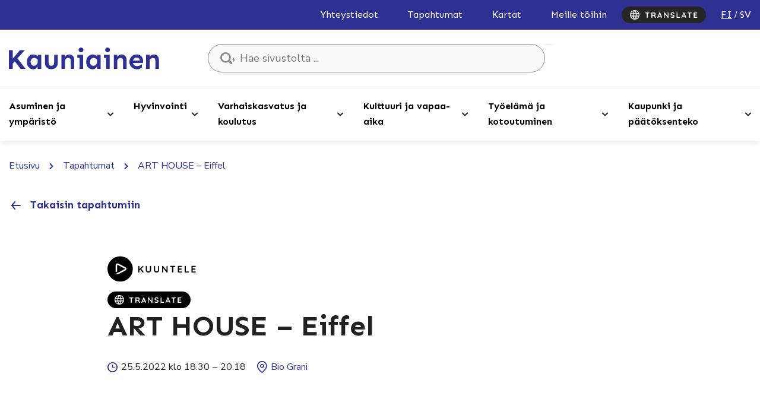

--- FILE ---
content_type: text/html; charset=UTF-8
request_url: https://www.kauniainen.fi/tapahtumat/art-house-eiffel/
body_size: 32862
content:
<!doctype html>
<html lang="fi" data-whatpersist="false">
<head>
	<meta charset="utf-8">
	<meta http-equiv="x-ua-compatible" content="ie=edge">
	<meta name="viewport" content="width=device-width, initial-scale=1">
			<link rel="preload" as="script" href="https://consent.cookiebot.com/uc.js">
		
<script id='polyfills' data-polyfill='https://www.kauniainen.fi/wp-content/themes/kauniainen/dist/scripts/polyfills-e19b48e97f5eb24bfe65.js'>(function(){var e=document.getElementById("polyfills").dataset.polyfill;var t=true;try{eval("async function() {}")}catch(e){t=false}if(t){return}var a=document.createElement("script");a.src=e;a.type="text/javascript";a.async=false;document.getElementsByTagName("script")[0].parentNode.appendChild(a)})();
</script>
<script>(()=> {const publicToken = "pJMDj8VOE";/* global publicToken */
const originalFetch = window.fetch;

/**
 * fetch() wrapper to convert legacy Valu Search multi-search2 requests to Findkit Search requests.
 * Just passes through all other requests.
 */
async function findkitPatchedFetch(originalUrl, options) {
    if (typeof originalUrl !== "string" || originalUrl.startsWith("/")) {
        return originalFetch.call(this, originalUrl, options);
    }

    let url;
    try {
        url = new URL(originalUrl);
    } catch {
        return originalFetch.call(this, originalUrl, options);
    }

    if (
        url.hostname !== "api.search.valu.pro" ||
        !url.pathname.endsWith("/multi-search2")
    ) {
        return originalFetch.call(this, originalUrl, options);
    }

    const searchQueryData = JSON.parse(url.searchParams.get("data"));

    for (const group of searchQueryData.groups) {
        if (group.size === undefined) {
            group.size = searchQueryData.size;
        }

        if (group.from === undefined) {
            group.from = searchQueryData.from;
        }
    }

    delete searchQueryData.size;
    delete searchQueryData.from;

    const res = await originalFetch(
        `https://search.findkit.com/c/${publicToken}/search?p=${publicToken}`,
        {
            method: "POST",
            headers: {
                "content-type": "text/plain",
            },
            mode: "cors",
            credentials: "omit",
            body: JSON.stringify(searchQueryData),
        },
    );

    const responseData = await res.json();

    return new Response(JSON.stringify(responseData.groups), {
        headers: {
            "content-type": "application/json",
        },
    });
}

findkitPatchedFetch.originalFetch = originalFetch;
window.fetch = findkitPatchedFetch;
})();</script>	<!-- cookiebot script start -->
	<script id="Cookiebot" src="https://consent.cookiebot.com/uc.js" data-culture="fi" data-cbid="3bcf3c88-3082-4e36-8931-68a7452c6bd9" data-blockingmode="auto" type="text/javascript"></script>
	<!-- cookiebot script end -->
	<title>ART HOUSE - Eiffel - Kauniainen</title>
		<style>img:is([sizes="auto" i], [sizes^="auto," i]) { contain-intrinsic-size: 3000px 1500px }</style>
	<link rel="alternate" href="https://www.kauniainen.fi/tapahtumat/art-house-eiffel/" hreflang="fi" />
<link rel="alternate" href="https://www.kauniainen.fi/sv/evenemang/art-house-eiffel/" hreflang="sv" />

<!-- The SEO Framework by Sybre Waaijer -->
<meta name="robots" content="max-snippet:-1,max-image-preview:standard,max-video-preview:-1" />
<link rel="canonical" href="https://www.kauniainen.fi/tapahtumat/art-house-eiffel/" />
<meta property="og:type" content="article" />
<meta property="og:locale" content="fi_FI" />
<meta property="og:site_name" content="Kauniainen" />
<meta property="og:title" content="ART HOUSE - Eiffel" />
<meta property="og:url" content="https://www.kauniainen.fi/tapahtumat/art-house-eiffel/" />
<meta property="og:image" content="https://www.kauniainen.fi/wp-content/uploads/2022/05/Eiffelfb.png" />
<meta property="og:image:width" content="1640" />
<meta property="og:image:height" content="924" />
<meta property="article:published_time" content="2022-05-05T11:57:45+00:00" />
<meta property="article:modified_time" content="2022-05-05T12:05:55+00:00" />
<meta name="twitter:card" content="summary_large_image" />
<meta name="twitter:title" content="ART HOUSE - Eiffel" />
<meta name="twitter:image" content="https://www.kauniainen.fi/wp-content/uploads/2022/05/Eiffelfb.png" />
<script type="application/ld+json">{"@context":"https://schema.org","@graph":[{"@type":"WebSite","@id":"https://www.kauniainen.fi/#/schema/WebSite","url":"https://www.kauniainen.fi/","name":"Kauniainen","description":"Kauniaisten kaupunki – Grankulla stad","inLanguage":"fi","potentialAction":{"@type":"SearchAction","target":{"@type":"EntryPoint","urlTemplate":"https://www.kauniainen.fi/search/{search_term_string}/"},"query-input":"required name=search_term_string"},"publisher":{"@type":"Organization","@id":"https://www.kauniainen.fi/#/schema/Organization","name":"Kauniainen","url":"https://www.kauniainen.fi/"}},{"@type":"WebPage","@id":"https://www.kauniainen.fi/tapahtumat/art-house-eiffel/","url":"https://www.kauniainen.fi/tapahtumat/art-house-eiffel/","name":"ART HOUSE - Eiffel - Kauniainen","inLanguage":"fi","isPartOf":{"@id":"https://www.kauniainen.fi/#/schema/WebSite"},"breadcrumb":{"@type":"BreadcrumbList","@id":"https://www.kauniainen.fi/#/schema/BreadcrumbList","itemListElement":[{"@type":"ListItem","position":1,"item":"https://www.kauniainen.fi/","name":"Kauniainen"},{"@type":"ListItem","position":2,"item":"https://www.kauniainen.fi/tapahtumat/","name":"Tapahtumat"},{"@type":"ListItem","position":3,"item":"https://www.kauniainen.fi/event-category/muu-tapahtuma/","name":"Muu tapahtuma"},{"@type":"ListItem","position":4,"name":"ART HOUSE - Eiffel"}]},"potentialAction":{"@type":"ReadAction","target":"https://www.kauniainen.fi/tapahtumat/art-house-eiffel/"},"datePublished":"2022-05-05T11:57:45+00:00","dateModified":"2022-05-05T12:05:55+00:00"}]}</script>
<!-- / The SEO Framework by Sybre Waaijer | 1.98ms meta | 0.17ms boot -->

<link rel='dns-prefetch' href='//assets.juicer.io' />
<link rel='dns-prefetch' href='//cdn.search.valu.pro' />
<link rel='dns-prefetch' href='//fonts.googleapis.com' />
<link rel='stylesheet' id='wp-block-library-css' href='https://www.kauniainen.fi/wp-includes/css/dist/block-library/style.min.css?ver=099283536be861b7d7244837cbcce8e7' type='text/css' media='all' />
<style id='wp-block-library-inline-css' type='text/css'>

		.wp-block-pullquote {
			padding: 3em 0 !important;

			blockquote {
				margin: 0 0 1rem !important;
			}
		}

		.wp-block-quote {
			cite {
				display: inline;
			}
		}
</style>
<style id='global-styles-inline-css' type='text/css'>
:root{--wp--preset--aspect-ratio--square: 1;--wp--preset--aspect-ratio--4-3: 4/3;--wp--preset--aspect-ratio--3-4: 3/4;--wp--preset--aspect-ratio--3-2: 3/2;--wp--preset--aspect-ratio--2-3: 2/3;--wp--preset--aspect-ratio--16-9: 16/9;--wp--preset--aspect-ratio--9-16: 9/16;--wp--preset--color--black: #000000;--wp--preset--color--cyan-bluish-gray: #abb8c3;--wp--preset--color--white: #ffffff;--wp--preset--color--pale-pink: #f78da7;--wp--preset--color--vivid-red: #cf2e2e;--wp--preset--color--luminous-vivid-orange: #ff6900;--wp--preset--color--luminous-vivid-amber: #fcb900;--wp--preset--color--light-green-cyan: #7bdcb5;--wp--preset--color--vivid-green-cyan: #00d084;--wp--preset--color--pale-cyan-blue: #8ed1fc;--wp--preset--color--vivid-cyan-blue: #0693e3;--wp--preset--color--vivid-purple: #9b51e0;--wp--preset--gradient--vivid-cyan-blue-to-vivid-purple: linear-gradient(135deg,rgba(6,147,227,1) 0%,rgb(155,81,224) 100%);--wp--preset--gradient--light-green-cyan-to-vivid-green-cyan: linear-gradient(135deg,rgb(122,220,180) 0%,rgb(0,208,130) 100%);--wp--preset--gradient--luminous-vivid-amber-to-luminous-vivid-orange: linear-gradient(135deg,rgba(252,185,0,1) 0%,rgba(255,105,0,1) 100%);--wp--preset--gradient--luminous-vivid-orange-to-vivid-red: linear-gradient(135deg,rgba(255,105,0,1) 0%,rgb(207,46,46) 100%);--wp--preset--gradient--very-light-gray-to-cyan-bluish-gray: linear-gradient(135deg,rgb(238,238,238) 0%,rgb(169,184,195) 100%);--wp--preset--gradient--cool-to-warm-spectrum: linear-gradient(135deg,rgb(74,234,220) 0%,rgb(151,120,209) 20%,rgb(207,42,186) 40%,rgb(238,44,130) 60%,rgb(251,105,98) 80%,rgb(254,248,76) 100%);--wp--preset--gradient--blush-light-purple: linear-gradient(135deg,rgb(255,206,236) 0%,rgb(152,150,240) 100%);--wp--preset--gradient--blush-bordeaux: linear-gradient(135deg,rgb(254,205,165) 0%,rgb(254,45,45) 50%,rgb(107,0,62) 100%);--wp--preset--gradient--luminous-dusk: linear-gradient(135deg,rgb(255,203,112) 0%,rgb(199,81,192) 50%,rgb(65,88,208) 100%);--wp--preset--gradient--pale-ocean: linear-gradient(135deg,rgb(255,245,203) 0%,rgb(182,227,212) 50%,rgb(51,167,181) 100%);--wp--preset--gradient--electric-grass: linear-gradient(135deg,rgb(202,248,128) 0%,rgb(113,206,126) 100%);--wp--preset--gradient--midnight: linear-gradient(135deg,rgb(2,3,129) 0%,rgb(40,116,252) 100%);--wp--preset--font-size--small: 13px;--wp--preset--font-size--medium: 20px;--wp--preset--font-size--large: 36px;--wp--preset--font-size--x-large: 42px;--wp--preset--spacing--20: 0.44rem;--wp--preset--spacing--30: 0.67rem;--wp--preset--spacing--40: 1rem;--wp--preset--spacing--50: 1.5rem;--wp--preset--spacing--60: 2.25rem;--wp--preset--spacing--70: 3.38rem;--wp--preset--spacing--80: 5.06rem;--wp--preset--shadow--natural: 6px 6px 9px rgba(0, 0, 0, 0.2);--wp--preset--shadow--deep: 12px 12px 50px rgba(0, 0, 0, 0.4);--wp--preset--shadow--sharp: 6px 6px 0px rgba(0, 0, 0, 0.2);--wp--preset--shadow--outlined: 6px 6px 0px -3px rgba(255, 255, 255, 1), 6px 6px rgba(0, 0, 0, 1);--wp--preset--shadow--crisp: 6px 6px 0px rgba(0, 0, 0, 1);}:where(.is-layout-flex){gap: 0.5em;}:where(.is-layout-grid){gap: 0.5em;}body .is-layout-flex{display: flex;}.is-layout-flex{flex-wrap: wrap;align-items: center;}.is-layout-flex > :is(*, div){margin: 0;}body .is-layout-grid{display: grid;}.is-layout-grid > :is(*, div){margin: 0;}:where(.wp-block-columns.is-layout-flex){gap: 2em;}:where(.wp-block-columns.is-layout-grid){gap: 2em;}:where(.wp-block-post-template.is-layout-flex){gap: 1.25em;}:where(.wp-block-post-template.is-layout-grid){gap: 1.25em;}.has-black-color{color: var(--wp--preset--color--black) !important;}.has-cyan-bluish-gray-color{color: var(--wp--preset--color--cyan-bluish-gray) !important;}.has-white-color{color: var(--wp--preset--color--white) !important;}.has-pale-pink-color{color: var(--wp--preset--color--pale-pink) !important;}.has-vivid-red-color{color: var(--wp--preset--color--vivid-red) !important;}.has-luminous-vivid-orange-color{color: var(--wp--preset--color--luminous-vivid-orange) !important;}.has-luminous-vivid-amber-color{color: var(--wp--preset--color--luminous-vivid-amber) !important;}.has-light-green-cyan-color{color: var(--wp--preset--color--light-green-cyan) !important;}.has-vivid-green-cyan-color{color: var(--wp--preset--color--vivid-green-cyan) !important;}.has-pale-cyan-blue-color{color: var(--wp--preset--color--pale-cyan-blue) !important;}.has-vivid-cyan-blue-color{color: var(--wp--preset--color--vivid-cyan-blue) !important;}.has-vivid-purple-color{color: var(--wp--preset--color--vivid-purple) !important;}.has-black-background-color{background-color: var(--wp--preset--color--black) !important;}.has-cyan-bluish-gray-background-color{background-color: var(--wp--preset--color--cyan-bluish-gray) !important;}.has-white-background-color{background-color: var(--wp--preset--color--white) !important;}.has-pale-pink-background-color{background-color: var(--wp--preset--color--pale-pink) !important;}.has-vivid-red-background-color{background-color: var(--wp--preset--color--vivid-red) !important;}.has-luminous-vivid-orange-background-color{background-color: var(--wp--preset--color--luminous-vivid-orange) !important;}.has-luminous-vivid-amber-background-color{background-color: var(--wp--preset--color--luminous-vivid-amber) !important;}.has-light-green-cyan-background-color{background-color: var(--wp--preset--color--light-green-cyan) !important;}.has-vivid-green-cyan-background-color{background-color: var(--wp--preset--color--vivid-green-cyan) !important;}.has-pale-cyan-blue-background-color{background-color: var(--wp--preset--color--pale-cyan-blue) !important;}.has-vivid-cyan-blue-background-color{background-color: var(--wp--preset--color--vivid-cyan-blue) !important;}.has-vivid-purple-background-color{background-color: var(--wp--preset--color--vivid-purple) !important;}.has-black-border-color{border-color: var(--wp--preset--color--black) !important;}.has-cyan-bluish-gray-border-color{border-color: var(--wp--preset--color--cyan-bluish-gray) !important;}.has-white-border-color{border-color: var(--wp--preset--color--white) !important;}.has-pale-pink-border-color{border-color: var(--wp--preset--color--pale-pink) !important;}.has-vivid-red-border-color{border-color: var(--wp--preset--color--vivid-red) !important;}.has-luminous-vivid-orange-border-color{border-color: var(--wp--preset--color--luminous-vivid-orange) !important;}.has-luminous-vivid-amber-border-color{border-color: var(--wp--preset--color--luminous-vivid-amber) !important;}.has-light-green-cyan-border-color{border-color: var(--wp--preset--color--light-green-cyan) !important;}.has-vivid-green-cyan-border-color{border-color: var(--wp--preset--color--vivid-green-cyan) !important;}.has-pale-cyan-blue-border-color{border-color: var(--wp--preset--color--pale-cyan-blue) !important;}.has-vivid-cyan-blue-border-color{border-color: var(--wp--preset--color--vivid-cyan-blue) !important;}.has-vivid-purple-border-color{border-color: var(--wp--preset--color--vivid-purple) !important;}.has-vivid-cyan-blue-to-vivid-purple-gradient-background{background: var(--wp--preset--gradient--vivid-cyan-blue-to-vivid-purple) !important;}.has-light-green-cyan-to-vivid-green-cyan-gradient-background{background: var(--wp--preset--gradient--light-green-cyan-to-vivid-green-cyan) !important;}.has-luminous-vivid-amber-to-luminous-vivid-orange-gradient-background{background: var(--wp--preset--gradient--luminous-vivid-amber-to-luminous-vivid-orange) !important;}.has-luminous-vivid-orange-to-vivid-red-gradient-background{background: var(--wp--preset--gradient--luminous-vivid-orange-to-vivid-red) !important;}.has-very-light-gray-to-cyan-bluish-gray-gradient-background{background: var(--wp--preset--gradient--very-light-gray-to-cyan-bluish-gray) !important;}.has-cool-to-warm-spectrum-gradient-background{background: var(--wp--preset--gradient--cool-to-warm-spectrum) !important;}.has-blush-light-purple-gradient-background{background: var(--wp--preset--gradient--blush-light-purple) !important;}.has-blush-bordeaux-gradient-background{background: var(--wp--preset--gradient--blush-bordeaux) !important;}.has-luminous-dusk-gradient-background{background: var(--wp--preset--gradient--luminous-dusk) !important;}.has-pale-ocean-gradient-background{background: var(--wp--preset--gradient--pale-ocean) !important;}.has-electric-grass-gradient-background{background: var(--wp--preset--gradient--electric-grass) !important;}.has-midnight-gradient-background{background: var(--wp--preset--gradient--midnight) !important;}.has-small-font-size{font-size: var(--wp--preset--font-size--small) !important;}.has-medium-font-size{font-size: var(--wp--preset--font-size--medium) !important;}.has-large-font-size{font-size: var(--wp--preset--font-size--large) !important;}.has-x-large-font-size{font-size: var(--wp--preset--font-size--x-large) !important;}
:where(.wp-block-post-template.is-layout-flex){gap: 1.25em;}:where(.wp-block-post-template.is-layout-grid){gap: 1.25em;}
:where(.wp-block-columns.is-layout-flex){gap: 2em;}:where(.wp-block-columns.is-layout-grid){gap: 2em;}
:root :where(.wp-block-pullquote){font-size: 1.5em;line-height: 1.6;}
</style>
<link rel='stylesheet' id='valu-juicer-style-css' href='https://assets.juicer.io/embed.css?ver=099283536be861b7d7244837cbcce8e7' type='text/css' media='all' />
<link rel='stylesheet' id='styles/main-css' href='https://www.kauniainen.fi/wp-content/themes/kauniainen/dist/styles/main.css?ver=c08bdd6bbbe37da82b75221ec0149d92' type='text/css' media='all' />
<link rel='stylesheet' id='sakke/googlefonts-css' href='https://fonts.googleapis.com/css2?family=Nunito+Sans:wght@400;700&#038;family=Sen:wght@400;700&#038;display=swap' type='text/css' media='all' />
<script type='text/javascript' data-cookieconsent='ignore' src="https://www.kauniainen.fi/wp-includes/js/jquery/jquery.min.js?ver=e0fe480c5cf2057fd6ee4f31c6cc530f" id="jquery-core-js"></script>
<script type='text/javascript' data-cookieconsent='ignore' src="https://www.kauniainen.fi/wp-includes/js/jquery/jquery-migrate.min.js?ver=81c1a00402eb589cd2da8c44d82811d1" id="jquery-migrate-js"></script>
<link rel="alternate" title="oEmbed (JSON)" type="application/json+oembed" href="https://www.kauniainen.fi/wp-json/oembed/1.0/embed?url=https%3A%2F%2Fwww.kauniainen.fi%2Ftapahtumat%2Fart-house-eiffel%2F&#038;lang=fi" />
<link rel="alternate" title="oEmbed (XML)" type="text/xml+oembed" href="https://www.kauniainen.fi/wp-json/oembed/1.0/embed?url=https%3A%2F%2Fwww.kauniainen.fi%2Ftapahtumat%2Fart-house-eiffel%2F&#038;format=xml&#038;lang=fi" />
<script type='application/json' id='valu-search'>{"showInSearch":true,"contentSelector":"","contentNoHighlightSelector":"","cleanupSelector":"","title":"ART HOUSE - Eiffel","created":"2022-05-25T18:30:00+0000","modified":"2022-05-05T15:05:55+03:00","tags":["wordpress","domain\/www.kauniainen.fi\/wordpress","wp_post_type\/event","domain\/www.kauniainen.fi\/wp_post_type\/event","wp_blog_name\/grankulla","domain\/www.kauniainen.fi\/wp_blog_name\/grankulla","public","domain\/www.kauniainen.fi\/wp_taxonomy\/event-category\/muu-tapahtuma","wp_taxonomy\/event-category\/muu-tapahtuma","domain\/www.kauniainen.fi\/wp_taxonomy\/topic\/kulttuuri","wp_taxonomy\/topic\/kulttuuri"],"superwords":[],"customFields":{"date":[],"keyword":[],"number":[]},"language":"fi"}</script>	<!-- Forsta Digital Feedback Program -->
	<script type="text/plain" data-cookieconsent="statistics" id="cf-program-klHKTT"
	        src="https://digitalfeedback.euro.confirmit.com/api/digitalfeedback/loader?programKey=klHKTT"
	        async></script>
	<!-- End Forsta Digital Feedback Program -->
	<link rel="apple-touch-icon" sizes="180x180" href="https://www.kauniainen.fi/wp-content/themes/kauniainen/dist/images/favicons/apple-touch-icon.png">
<link rel="icon" type="image/png" sizes="32x32" href="https://www.kauniainen.fi/wp-content/themes/kauniainen/dist/images/favicons/favicon-32x32.png">
<link rel="icon" type="image/png" sizes="16x16" href="https://www.kauniainen.fi/wp-content/themes/kauniainen/dist/images/favicons/favicon-16x16.png">
<link rel="mask-icon" href="https://www.kauniainen.fi/wp-content/themes/kauniainen/dist/images/favicons/safari-pinned-tab.svg" color="#01367c">
<meta name="msapplication-TileColor" content="#2e3192">
<meta name="theme-color" content="#2e3192">		<link rel="preload" href="https://static.voiceintuitive.com/widget.js" as="script">
	</head>
<body class="wp-singular event-template-default single single-event postid-53402 wp-theme-kauniainen">


<!--[if IE]>
<div class="alert alert-warning">
	Käytät &lt;strong&gt;vanhentunutta&lt;/strong&gt; selainta. Ole hyvä ja &lt;a href=”http://browsehappy.com/”&gt;päivitä selaimesi&lt;/a&gt; parantaaksesi käyttökokemustasi.</div>
<![endif]-->

<header id="header" class="header" role="banner" aria-label="Otsikko">
	<div class="header__top">
		<div class="container-fluid">
			<div class="row">
				<div class="header2__top-col">
					<a class="header-skip-link" href="#content">Hyppää sisältöön</a>
											<nav id="header-top-nav" class="header-top-nav" aria-label="Ylävalikko">
							<ul class="header-top-nav-lvl-1"><li class="header-top-nav-lvl-1__item "><a class="header-top-nav-lvl-1__link"  href="https://www.kauniainen.fi/yhteystiedot/#/">Yhteystiedot</a></li>
<li class="header-top-nav-lvl-1__item "><a class="header-top-nav-lvl-1__link"  href="https://www.kauniainen.fi/tapahtumat/">Tapahtumat</a></li>
<li class="header-top-nav-lvl-1__item "><a class="header-top-nav-lvl-1__link"  href="https://www.kauniainen.fi/asuminen-ja-ymparisto/kaavoitus-ja-maankaytto/kartat-ja-paikkatiedot/">Kartat</a></li>
<li class="header-top-nav-lvl-1__item "><a class="header-top-nav-lvl-1__link"  href="https://www.kauniainen.fi/tyoelama-ja-kotoutuminen/kauniaisten-kaupunki-tyonantajana/">Meille töihin</a></li>
</ul>						</nav>
                    <button id="show-translate-menu-button" aria-label="Translate" aria-expanded="false" onclick="window._vi('show-translate-menu','#show-translate-menu-button')" lang="en" class="sc-lcepkR espMPd"  onmouseout="this.style.opacity=1" style="display: flex; align-items: center; justify-content: center; cursor: pointer; background-color: rgb(38, 38, 38); border: medium; border-radius: 16px; padding: 6px 14px; line-height: 20px; opacity: 1;"><svg style="display: inline-block;" width="114" height="16" viewBox="0 0 114 16" fill="none" xmlns="http://www.w3.org/2000/svg" class="sc-fKVqWL fcQPdA"><path d="M29.056 13C28.8133 13 28.614 12.9264 28.458 12.779C28.302 12.623 28.224 12.4324 28.224 12.207V4.66702H29.914V12.207C29.914 12.4324 29.8317 12.623 29.667 12.779C29.511 12.9264 29.3073 13 29.056 13ZM26.183 5.39502C25.9577 5.39502 25.767 5.32569 25.611 5.18702C25.4637 5.04835 25.39 4.86635 25.39 4.64102C25.39 4.41569 25.4637 4.23802 25.611 4.10802C25.767 3.96935 25.9577 3.90002 26.183 3.90002H31.955C32.1803 3.90002 32.3667 3.96935 32.514 4.10802C32.67 4.24669 32.748 4.42869 32.748 4.65402C32.748 4.87935 32.67 5.06135 32.514 5.20002C32.3667 5.33002 32.1803 5.39502 31.955 5.39502H26.183Z" fill="#FFFFFF"></path><path d="M36.9987 13C36.756 13 36.5394 12.9264 36.3487 12.779C36.158 12.623 36.0627 12.4324 36.0627 12.207V4.69302C36.0627 4.46769 36.1364 4.28135 36.2837 4.13402C36.4397 3.97802 36.6304 3.90002 36.8557 3.90002H40.5997C41.0504 3.90002 41.4707 4.02135 41.8607 4.26402C42.2594 4.49802 42.58 4.82735 42.8227 5.25202C43.0654 5.66802 43.1867 6.14902 43.1867 6.69502C43.1867 7.02435 43.1174 7.34502 42.9787 7.65702C42.8487 7.96902 42.6667 8.25069 42.4327 8.50202C42.2074 8.75335 41.9517 8.94835 41.6657 9.08702L41.6787 8.78802C41.9214 8.91802 42.1207 9.07402 42.2767 9.25602C42.4414 9.42935 42.567 9.62002 42.6537 9.82802C42.749 10.0274 42.8054 10.244 42.8227 10.478C42.8574 10.6947 42.879 10.8854 42.8877 11.05C42.905 11.2147 42.931 11.3534 42.9657 11.466C43.009 11.5787 43.087 11.6654 43.1997 11.726C43.3904 11.8387 43.5074 12.0034 43.5507 12.22C43.6027 12.428 43.555 12.6144 43.4077 12.779C43.3124 12.8917 43.191 12.9654 43.0437 13C42.8964 13.026 42.749 13.026 42.6017 13C42.4544 12.9654 42.333 12.922 42.2377 12.87C42.0904 12.7834 41.943 12.6577 41.7957 12.493C41.6484 12.3197 41.527 12.09 41.4317 11.804C41.345 11.518 41.3017 11.1497 41.3017 10.699C41.3017 10.5517 41.2757 10.4174 41.2237 10.296C41.1717 10.166 41.098 10.0577 41.0027 9.97102C40.9074 9.87569 40.786 9.80635 40.6387 9.76302C40.4914 9.71102 40.318 9.68502 40.1187 9.68502H37.4927L37.6877 9.38602V12.207C37.6877 12.4324 37.627 12.623 37.5057 12.779C37.3844 12.9264 37.2154 13 36.9987 13ZM37.5057 8.34602H40.5347C40.6907 8.34602 40.8424 8.27669 40.9897 8.13802C41.137 7.99069 41.2584 7.79569 41.3537 7.55302C41.449 7.30169 41.4967 7.02869 41.4967 6.73402C41.4967 6.35269 41.3927 6.03635 41.1847 5.78502C40.9854 5.52502 40.7687 5.39502 40.5347 5.39502H37.5317L37.6877 4.97902V8.65802L37.5057 8.34602Z" fill="#FFFFFF"></path><path d="M50.2785 5.94102L47.4705 12.545C47.4098 12.7097 47.3145 12.8397 47.1845 12.935C47.0632 13.0217 46.9288 13.065 46.7815 13.065C46.5475 13.065 46.3742 13 46.2615 12.87C46.1488 12.74 46.0925 12.5797 46.0925 12.389C46.0925 12.311 46.1055 12.2287 46.1315 12.142L49.3685 4.36802C49.4378 4.19469 49.5418 4.06035 49.6805 3.96502C49.8278 3.86969 49.9838 3.83069 50.1485 3.84802C50.3045 3.84802 50.4475 3.89569 50.5775 3.99102C50.7162 4.07769 50.8158 4.20335 50.8765 4.36802L54.0745 11.986C54.1178 12.0987 54.1395 12.2027 54.1395 12.298C54.1395 12.532 54.0615 12.7184 53.9055 12.857C53.7582 12.9957 53.5935 13.065 53.4115 13.065C53.2555 13.065 53.1125 13.0174 52.9825 12.922C52.8612 12.8267 52.7658 12.6967 52.6965 12.532L49.9015 6.01902L50.2785 5.94102ZM47.8735 10.959L48.5885 9.46402H52.0985L52.3455 10.959H47.8735Z" fill="#FFFFFF"></path><path d="M64.0933 3.90002C64.3013 3.90002 64.4703 3.96935 64.6003 4.10802C64.7303 4.24669 64.7952 4.42002 64.7952 4.62802V12.207C64.7952 12.4324 64.7172 12.623 64.5612 12.779C64.4139 12.9264 64.2276 13 64.0023 13C63.8896 13 63.7726 12.9827 63.6512 12.948C63.5386 12.9047 63.4519 12.8484 63.3913 12.779L58.2822 6.29202L58.6203 6.08402V12.272C58.6203 12.48 58.5509 12.6534 58.4123 12.792C58.2823 12.9307 58.1089 13 57.8923 13C57.6843 13 57.5153 12.9307 57.3853 12.792C57.2553 12.6534 57.1902 12.48 57.1902 12.272V4.69302C57.1902 4.46769 57.2639 4.28135 57.4113 4.13402C57.5673 3.97802 57.7579 3.90002 57.9832 3.90002C58.1046 3.90002 58.2302 3.92602 58.3602 3.97802C58.4902 4.02135 58.5856 4.09069 58.6462 4.18602L63.5993 10.504L63.3783 10.66V4.62802C63.3783 4.42002 63.4432 4.24669 63.5732 4.10802C63.7032 3.96935 63.8766 3.90002 64.0933 3.90002Z" fill="#FFFFFF"></path><path d="M71.6248 13.13C71.0182 13.13 70.4722 13.0564 69.9868 12.909C69.5015 12.753 69.0378 12.4844 68.5958 12.103C68.4832 12.0077 68.3965 11.8994 68.3358 11.778C68.2752 11.6567 68.2448 11.5354 68.2448 11.414C68.2448 11.2147 68.3142 11.0414 68.4528 10.894C68.6002 10.738 68.7822 10.66 68.9988 10.66C69.1635 10.66 69.3108 10.712 69.4408 10.816C69.7702 11.0847 70.0952 11.2884 70.4158 11.427C70.7452 11.5657 71.1482 11.635 71.6248 11.635C71.9455 11.635 72.2402 11.5874 72.5088 11.492C72.7775 11.388 72.9942 11.2537 73.1588 11.089C73.3235 10.9157 73.4058 10.7207 73.4058 10.504C73.4058 10.244 73.3278 10.023 73.1718 9.84102C73.0158 9.65902 72.7775 9.50735 72.4568 9.38602C72.1362 9.25602 71.7288 9.15635 71.2348 9.08702C70.7668 9.01769 70.3552 8.91369 69.9998 8.77502C69.6445 8.62769 69.3455 8.44569 69.1028 8.22902C68.8688 8.00369 68.6912 7.74369 68.5698 7.44902C68.4485 7.14569 68.3878 6.80769 68.3878 6.43502C68.3878 5.87169 68.5308 5.39069 68.8168 4.99202C69.1115 4.59335 69.5058 4.29002 69.9998 4.08202C70.4938 3.87402 71.0398 3.77002 71.6378 3.77002C72.2012 3.77002 72.7212 3.85669 73.1978 4.03002C73.6832 4.19469 74.0775 4.40702 74.3808 4.66702C74.6322 4.86635 74.7578 5.09602 74.7578 5.35602C74.7578 5.54669 74.6842 5.72002 74.5368 5.87602C74.3895 6.03202 74.2162 6.11002 74.0168 6.11002C73.8868 6.11002 73.7698 6.07102 73.6658 5.99302C73.5272 5.87169 73.3408 5.75902 73.1068 5.65502C72.8728 5.54235 72.6258 5.45135 72.3658 5.38202C72.1058 5.30402 71.8632 5.26502 71.6378 5.26502C71.2652 5.26502 70.9488 5.31269 70.6888 5.40802C70.4375 5.50335 70.2468 5.63335 70.1168 5.79802C69.9868 5.96269 69.9218 6.15335 69.9218 6.37002C69.9218 6.63002 69.9955 6.84669 70.1428 7.02002C70.2988 7.18469 70.5198 7.31902 70.8058 7.42302C71.0918 7.51835 71.4342 7.60502 71.8328 7.68302C72.3528 7.77835 72.8078 7.89102 73.1978 8.02102C73.5965 8.15102 73.9258 8.32002 74.1858 8.52802C74.4458 8.72735 74.6408 8.98302 74.7708 9.29502C74.9008 9.59835 74.9658 9.97102 74.9658 10.413C74.9658 10.9764 74.8098 11.4617 74.4978 11.869C74.1858 12.2764 73.7742 12.5884 73.2628 12.805C72.7602 13.0217 72.2142 13.13 71.6248 13.13Z" fill="#FFFFFF"></path><path d="M83.4247 11.479C83.65 11.479 83.8363 11.5527 83.9837 11.7C84.1397 11.8387 84.2177 12.0207 84.2177 12.246C84.2177 12.4627 84.1397 12.6447 83.9837 12.792C83.8363 12.9307 83.65 13 83.4247 13H79.1997C78.9743 13 78.7837 12.9264 78.6277 12.779C78.4803 12.623 78.4067 12.4324 78.4067 12.207V4.69302C78.4067 4.46769 78.4847 4.28135 78.6407 4.13402C78.7967 3.97802 78.996 3.90002 79.2387 3.90002C79.4467 3.90002 79.6287 3.97802 79.7847 4.13402C79.9493 4.28135 80.0317 4.46769 80.0317 4.69302V11.7L79.7457 11.479H83.4247Z" fill="#FFFFFF"></path><path d="M90.9975 5.94102L88.1895 12.545C88.1288 12.7097 88.0335 12.8397 87.9035 12.935C87.7821 13.0217 87.6478 13.065 87.5005 13.065C87.2665 13.065 87.0931 13 86.9805 12.87C86.8678 12.74 86.8115 12.5797 86.8115 12.389C86.8115 12.311 86.8245 12.2287 86.8505 12.142L90.0875 4.36802C90.1568 4.19469 90.2608 4.06035 90.3995 3.96502C90.5468 3.86969 90.7028 3.83069 90.8675 3.84802C91.0235 3.84802 91.1665 3.89569 91.2965 3.99102C91.4351 4.07769 91.5348 4.20335 91.5955 4.36802L94.7935 11.986C94.8368 12.0987 94.8585 12.2027 94.8585 12.298C94.8585 12.532 94.7805 12.7184 94.6245 12.857C94.4771 12.9957 94.3125 13.065 94.1305 13.065C93.9745 13.065 93.8315 13.0174 93.7015 12.922C93.5801 12.8267 93.4848 12.6967 93.4155 12.532L90.6205 6.01902L90.9975 5.94102ZM88.5925 10.959L89.3075 9.46402H92.8175L93.0645 10.959H88.5925Z" fill="#FFFFFF"></path><path d="M100.343 13C100.1 13 99.9007 12.9264 99.7447 12.779C99.5887 12.623 99.5107 12.4324 99.5107 12.207V4.66702H101.201V12.207C101.201 12.4324 101.118 12.623 100.954 12.779C100.798 12.9264 100.594 13 100.343 13ZM97.4697 5.39502C97.2444 5.39502 97.0537 5.32569 96.8977 5.18702C96.7504 5.04835 96.6767 4.86635 96.6767 4.64102C96.6767 4.41569 96.7504 4.23802 96.8977 4.10802C97.0537 3.96935 97.2444 3.90002 97.4697 3.90002H103.242C103.467 3.90002 103.653 3.96935 103.801 4.10802C103.957 4.24669 104.035 4.42869 104.035 4.65402C104.035 4.87935 103.957 5.06135 103.801 5.20002C103.653 5.33002 103.467 5.39502 103.242 5.39502H97.4697Z" fill="#FFFFFF"></path><path d="M108.142 3.90002H112.497C112.723 3.90002 112.909 3.97369 113.056 4.12102C113.212 4.25969 113.29 4.44169 113.29 4.66702C113.29 4.88369 113.212 5.06135 113.056 5.20002C112.909 5.33002 112.723 5.39502 112.497 5.39502H108.857L108.974 5.17402V7.70902L108.87 7.60502H111.912C112.138 7.60502 112.324 7.67869 112.471 7.82602C112.627 7.96469 112.705 8.14669 112.705 8.37202C112.705 8.58869 112.627 8.76635 112.471 8.90502C112.324 9.03502 112.138 9.10002 111.912 9.10002H108.909L108.974 8.99602V11.622L108.87 11.505H112.497C112.723 11.505 112.909 11.583 113.056 11.739C113.212 11.8864 113.29 12.0597 113.29 12.259C113.29 12.4757 113.212 12.6534 113.056 12.792C112.909 12.9307 112.723 13 112.497 13H108.142C107.917 13 107.726 12.9264 107.57 12.779C107.423 12.623 107.349 12.4324 107.349 12.207V4.69302C107.349 4.46769 107.423 4.28135 107.57 4.13402C107.726 3.97802 107.917 3.90002 108.142 3.90002Z" fill="#FFFFFF"></path><path fill-rule="evenodd" clip-rule="evenodd" d="M8 0C12.4153 0 16 3.58467 16 8C16 12.4153 12.4153 16 8 16C3.58467 16 0 12.4153 0 8C0 3.58467 3.58467 0 8 0ZM9.70467 10.6667H6.29467C6.65867 12.3067 7.25533 13.4093 8 14.496C8.796 13.3353 9.36067 12.2227 9.70467 10.6667ZM4.93333 10.6667H1.88867C2.71267 12.55 4.358 13.9813 6.392 14.4773C5.69333 13.322 5.20333 12.0387 4.93333 10.6667ZM14.1113 10.6667H11.0667C10.806 11.992 10.3367 13.258 9.61667 14.4627C11.6247 13.954 13.2947 12.5327 14.1113 10.6667ZM4.77467 6.66667H1.46667C1.28867 7.542 1.28867 8.45667 1.46667 9.33333H4.74333C4.664 8.44733 4.676 7.552 4.77467 6.66667ZM9.882 6.66667H6.11733C6.00733 7.55067 5.994 8.448 6.082 9.33333H9.91733C10.006 8.448 9.99133 7.55133 9.882 6.66667V6.66667ZM14.5333 6.66667H11.2247C11.3233 7.552 11.3353 8.44733 11.2567 9.33333H14.5333C14.7067 8.47667 14.7153 7.568 14.5333 6.66667V6.66667ZM6.42933 1.514C4.378 2.002 2.718 3.438 1.88867 5.33333H4.99067C5.28067 3.972 5.776 2.67667 6.42933 1.514ZM7.99933 1.482C7.27333 2.662 6.726 3.784 6.35733 5.33333H9.642C9.286 3.836 8.75067 2.70133 7.99933 1.482ZM9.578 1.528C10.2533 2.736 10.7333 4.03467 11.0087 5.33333H14.1113C13.29 3.456 11.6033 2.028 9.578 1.528Z" fill="#FFFFFF"></path></svg></button>					<nav class="header-language-switcher" aria-label="Sivuston kielivalinta">
						<ul class="lang-switcher ">
								<li class="lang-item lang-item-2 lang-item-fi current-lang lang-item-first"><a lang="fi" hreflang="fi" href="https://www.kauniainen.fi/tapahtumat/art-house-eiffel/" aria-current="true">fi</a></li>
	<li class="lang-item lang-item-5 lang-item-sv"><a lang="sv-SE" hreflang="sv-SE" href="https://www.kauniainen.fi/sv/evenemang/art-house-eiffel/">sv</a></li>
						</ul>
					</nav>
									</div>
			</div>
		</div>
	</div>
	<div class="header__middle">
		<div class="container-fluid">
			<div class="row">
				<div class="header2__middle-col">
					<div class="header-site-branding">
						<a href="https://www.kauniainen.fi/" rel="home" aria-label="Siirry etusivulle, Kauniainen">
							<span class="screen-reader-text">Kauniainen</span>
							<svg xmlns="http://www.w3.org/2000/svg" viewBox="0 0 253 37"><path fill="#2e3192" d="M231.047 36V12.328H237v3.375c.719-.969 1.695-1.875 2.93-2.719 1.234-.843 2.648-1.265 4.242-1.265 2.406 0 4.422.812 6.047 2.437 1.625 1.625 2.437 4.063 2.437 7.313V36h-5.953l-.047-13.734c0-1.594-.383-2.782-1.148-3.563-.766-.781-1.82-1.172-3.164-1.172-1.063 0-2.055.344-2.977 1.032A10.62 10.62 0 00237 21v15zM220.39 21.938c-.125-1.688-.75-2.946-1.875-3.774-1.125-.828-2.36-1.242-3.703-1.242-1.47 0-2.704.453-3.704 1.36-1 .906-1.687 2.124-2.062 3.656zm-11.133 13.171a12.311 12.311 0 01-4.594-4.359c-1.14-1.844-1.71-3.953-1.71-6.328 0-2.313.515-4.422 1.546-6.328a12.486 12.486 0 014.266-4.617c1.812-1.172 3.875-1.758 6.187-1.758 2.313 0 4.305.5 5.977 1.5 1.672 1 2.953 2.383 3.843 4.148.891 1.766 1.336 3.805 1.336 6.117v2.532h-17.156c.313 1.593 1.094 2.875 2.344 3.843 1.25.97 2.781 1.453 4.594 1.453 1.718 0 3.28-.343 4.687-1.03 1.406-.688 2.531-1.391 3.375-2.11l-.047 5.531c-.75.656-1.867 1.32-3.351 1.992-1.485.672-3.117 1.008-4.899 1.008-2.343 0-4.476-.531-6.398-1.594zM176.64 36V12.328h5.953v3.375c.719-.969 1.695-1.875 2.93-2.719 1.234-.843 2.648-1.265 4.242-1.265 2.406 0 4.422.812 6.047 2.437 1.625 1.625 2.437 4.063 2.437 7.313V36h-5.953l-.047-13.734c0-1.594-.383-2.782-1.148-3.563-.766-.781-1.82-1.172-3.164-1.172-1.063 0-2.055.344-2.977 1.032A10.62 10.62 0 00182.594 21v15zm-12.953 0V17.39h-3.797v-5.062h9.75V36zm-.397-29.156c-.798-.813-1.197-1.75-1.197-2.813 0-1.093.399-2.039 1.197-2.836C164.088.398 165.05 0 166.177 0c1.126 0 2.096.398 2.91 1.195.813.797 1.22 1.742 1.22 2.836 0 1.063-.407 2-1.22 2.813-.814.812-1.784 1.218-2.91 1.218-1.127 0-2.089-.406-2.886-1.218zm-17.97 23.062c.921-.562 1.671-1.351 2.25-2.367.577-1.016.867-2.242.867-3.68v-3.375c-.844-.906-1.758-1.625-2.743-2.156a6.654 6.654 0 00-3.21-.797c-1.25 0-2.32.32-3.212.961A6.55 6.55 0 00137.188 21a7.528 7.528 0 00-.75 3.328c0 1.781.539 3.297 1.617 4.547 1.078 1.25 2.508 1.875 4.289 1.875a5.614 5.614 0 002.976-.844zm-9.75 5.344c-1.61-.969-2.9-2.375-3.868-4.219-.969-1.843-1.453-4.078-1.453-6.703s.492-4.875 1.477-6.75c.984-1.875 2.312-3.32 3.984-4.336 1.672-1.015 3.523-1.523 5.555-1.523 1.28 0 2.578.297 3.89.89 1.313.594 2.407 1.391 3.282 2.391v-2.672h5.953V36h-5.953v-3.984c-.688 1.28-1.688 2.382-3 3.304-1.313.922-2.844 1.383-4.594 1.383-1.906 0-3.664-.484-5.274-1.453zm-16.633.75V17.39h-3.797v-5.062h9.75V36zm-.397-29.156c-.798-.813-1.197-1.75-1.197-2.813 0-1.093.399-2.039 1.197-2.836C119.338.398 120.3 0 121.427 0c1.126 0 2.096.398 2.91 1.195.813.797 1.22 1.742 1.22 2.836 0 1.063-.407 2-1.22 2.813-.814.812-1.784 1.218-2.91 1.218-1.127 0-2.089-.406-2.886-1.218zM88.5 36V12.328h5.953v3.375c.719-.969 1.695-1.875 2.93-2.719 1.234-.843 2.648-1.265 4.242-1.265 2.406 0 4.422.812 6.047 2.437 1.625 1.625 2.437 4.063 2.437 7.313V36h-5.953l-.047-13.734c0-1.594-.382-2.782-1.148-3.563-.766-.781-1.82-1.172-3.164-1.172-1.063 0-2.055.344-2.977 1.032A10.62 10.62 0 0094.453 21v15zm-22.495-.656c-1.608-.813-2.873-1.977-3.795-3.492-.921-1.516-1.382-3.32-1.382-5.414v-14.11h5.997l.047 13.031c0 1.844.422 3.22 1.265 4.125.844.907 1.968 1.36 3.374 1.36 1.374 0 2.49-.453 3.35-1.36.859-.906 1.288-2.28 1.288-4.125V12.33h6.044v14.109c0 2.093-.468 3.898-1.405 5.414a9.364 9.364 0 01-3.819 3.492c-1.609.812-3.428 1.219-5.458 1.219-2.062 0-3.897-.407-5.506-1.22zm-20.59-5.438c.92-.562 1.67-1.351 2.25-2.367.577-1.016.866-2.242.866-3.68v-3.375c-.843-.906-1.758-1.625-2.742-2.156a6.654 6.654 0 00-3.21-.797c-1.25 0-2.321.32-3.212.961A6.55 6.55 0 0037.281 21a7.528 7.528 0 00-.75 3.328c0 1.781.54 3.297 1.617 4.547 1.079 1.25 2.508 1.875 4.29 1.875a5.614 5.614 0 002.976-.844zm-9.75 5.344c-1.61-.969-2.9-2.375-3.868-4.219-.969-1.843-1.453-4.078-1.453-6.703s.492-4.875 1.476-6.75c.985-1.875 2.313-3.32 3.985-4.336 1.672-1.015 3.523-1.523 5.554-1.523 1.282 0 2.578.297 3.891.89 1.312.594 2.406 1.391 3.281 2.391v-2.672h5.953V36h-5.953v-3.984c-.687 1.28-1.687 2.382-3 3.304-1.312.922-2.844 1.383-4.594 1.383-1.906 0-3.664-.484-5.273-1.453zM0 36V4.594h6.516v14.062L18.469 4.594h8.25L14.39 18.328 28.125 36h-8.531L9.937 23.297l-3.42 3.843V36z"/></svg>						</a>
					</div>
					<div class="header-site-search d-none d-lg-flex">
						<form role="search" method="get" class="search-form" action="https://www.kauniainen.fi/">

	<label class="sr-only">Hae sivustolta ...</label>

	<input type="search" value="" name="s" class="search-form__field"
	       placeholder="Hae sivustolta ..." aria-label="Hae sivustolta ..." required>
	<button class="search-form__submit" type="submit" value="Submit">Hae sivustolta ...</button>
</form>

					</div>
					<button class="header-primary-search-toggle" aria-label="Activate search">
						<label>Haku</label>
						<svg data-name="Layer 1" xmlns="http://www.w3.org/2000/svg" viewBox="0 0 239.417 190.915"><g data-name="Layer 2"><path d="M85.113 23.894A59.745 59.745 0 10145.9 83.631a60.313 60.313 0 00-60.787-59.736m103.735 161.801a18.539 18.539 0 01-25.79 0l-32.175-31.64a85.773 85.773 0 01-45.77 13.308C38.107 167.364 0 129.894 0 83.692S38.107 0 85.113 0s85.093 37.469 85.093 83.692a82.25 82.25 0 01-13.533 45.008l32.175 31.64a17.715 17.715 0 01.306 25.05q-.151.155-.306.306m32.504-70.344v-31.66l-29.785 40.662h16.953a1.133 1.133 0 011.133 1.133v31.742l29.764-40.662h-16.952a1.133 1.133 0 01-1.133-1.132" data-name="Layer 1-2" fill="#2e3192"/></g></svg>					</button>
					<button class="header-primary-nav-toggle hamburger hamburger--squeeze" data-header-toggle="primary-nav" type="button" aria-label="Avaa/sulje valikko">
						<label>Valikko</label>
						<span class="hamburger-box">
							<span class="hamburger-inner"></span>
						</span>
					</button>
				</div>
			</div>
		</div>
	</div>
	<div class="header__bottom">
		<div class="container-fluid">
			<div class="row">
				<div class="header2__bottom-col">
					<div class="header-navigation-area">
						<div class="header-primary-nav-wrapper">
							<div class="header-primary-nav-container">
								<nav id="header-primary-nav" class="header-primary-nav" aria-label="Päävalikko">
									<ul class="header-primary-nav-lvl-1"><li class="header-primary-nav-lvl-1__item "><a class="header-primary-nav-lvl-1__link"  href="https://www.kauniainen.fi/asuminen-ja-ymparisto/">Asuminen ja ympäristö</a>
<button class="header-primary-nav-lvl-1__sub-menu-toggle" data-header-toggle="sub-menu" aria-label="Avaa alaosio" aria-expanded="false"><svg class="desktop-icon" xmlns="http://www.w3.org/2000/svg" viewBox="0 0 10 7"><path fill="#212121" d="M5.004 6.504a1 1 0 01-.71-.29l-4-4a1.004 1.004 0 011.42-1.42l3.29 3.31 3.3-3.18a1 1 0 111.38 1.44l-4 3.86a1 1 0 01-.68.28z"/></svg><svg class="mobile-icon--open" xmlns="http://www.w3.org/2000/svg" viewBox="0 0 16 16"><path fill="#fff" d="M15 7H9V1a1 1 0 10-2 0v6H1a1 1 0 100 2h6v6a1 1 0 102 0V9h6a1 1 0 100-2z"/></svg><svg class="mobile-icon--close" xmlns="http://www.w3.org/2000/svg" viewBox="0 0 16 2"><path fill="#fff" d="M15 2H1a1 1 0 110-2h14a1 1 0 010 2z"/></svg></button>

<ul class="header-primary-nav-lvl-2 header-primary-nav-lvl">
	<li class="header-primary-nav-lvl-2__item "><a class="header-primary-nav-lvl-2__link"  href="https://www.kauniainen.fi/asuminen-ja-ymparisto/rakennusvalvonta/">Rakennusvalvonta</a></li>
	<li class="header-primary-nav-lvl-2__item "><a class="header-primary-nav-lvl-2__link"  href="https://www.kauniainen.fi/asuminen-ja-ymparisto/kaavoitus-ja-maankaytto/">Kaavoitus ja maankäyttö</a></li>
	<li class="header-primary-nav-lvl-2__item "><a class="header-primary-nav-lvl-2__link"  href="https://www.kauniainen.fi/asuminen-ja-ymparisto/kaupunki-rakentaa/">Kaupunki rakentaa, suunnittelee ja ylläpitää</a></li>
	<li class="header-primary-nav-lvl-2__item "><a class="header-primary-nav-lvl-2__link"  href="https://www.kauniainen.fi/asuminen-ja-ymparisto/kuntatekniikka/">Kuntatekniikka</a></li>
	<li class="header-primary-nav-lvl-2__item "><a class="header-primary-nav-lvl-2__link"  href="https://www.kauniainen.fi/asuminen-ja-ymparisto/kuntatekniikka/kaupunkirata/">Kaupunkirata</a></li>
	<li class="header-primary-nav-lvl-2__item "><a class="header-primary-nav-lvl-2__link"  href="https://www.kauniainen.fi/asuminen-ja-ymparisto/liikenne/">Liikenne</a></li>
	<li class="header-primary-nav-lvl-2__item "><a class="header-primary-nav-lvl-2__link"  href="https://www.kauniainen.fi/asuminen-ja-ymparisto/viher-ja-muut-yleiset-alueet/">Viher- ja muut yleiset alueet</a></li>
	<li class="header-primary-nav-lvl-2__item "><a class="header-primary-nav-lvl-2__link"  href="https://www.kauniainen.fi/asuminen-ja-ymparisto/asuminen/">Asuminen</a></li>
	<li class="header-primary-nav-lvl-2__item "><a class="header-primary-nav-lvl-2__link"  href="https://www.kauniainen.fi/asuminen-ja-ymparisto/ymparisto/">Ympäristö</a></li>
	<li class="header-primary-nav-lvl-2__item "><a class="header-primary-nav-lvl-2__link"  href="https://www.kauniainen.fi/asuminen-ja-ymparisto/ymparisto/planetaarisen-hyvinvoinnin-joulukalenteri/">Planetaarisen hyvinvoinnin joulukalenteri</a></li>
</ul>
</li>
<li class="header-primary-nav-lvl-1__item "><a class="header-primary-nav-lvl-1__link"  href="https://www.kauniainen.fi/hyvinvointi/">Hyvinvointi</a>
<button class="header-primary-nav-lvl-1__sub-menu-toggle" data-header-toggle="sub-menu" aria-label="Avaa alaosio" aria-expanded="false"><svg class="desktop-icon" xmlns="http://www.w3.org/2000/svg" viewBox="0 0 10 7"><path fill="#212121" d="M5.004 6.504a1 1 0 01-.71-.29l-4-4a1.004 1.004 0 011.42-1.42l3.29 3.31 3.3-3.18a1 1 0 111.38 1.44l-4 3.86a1 1 0 01-.68.28z"/></svg><svg class="mobile-icon--open" xmlns="http://www.w3.org/2000/svg" viewBox="0 0 16 16"><path fill="#fff" d="M15 7H9V1a1 1 0 10-2 0v6H1a1 1 0 100 2h6v6a1 1 0 102 0V9h6a1 1 0 100-2z"/></svg><svg class="mobile-icon--close" xmlns="http://www.w3.org/2000/svg" viewBox="0 0 16 2"><path fill="#fff" d="M15 2H1a1 1 0 110-2h14a1 1 0 010 2z"/></svg></button>

<ul class="header-primary-nav-lvl-2 header-primary-nav-lvl">
	<li class="header-primary-nav-lvl-2__item "><a class="header-primary-nav-lvl-2__link"  href="https://www.kauniainen.fi/hyvinvointi/hyvinvointikertomus-ja-suunnitelma/">Hyvinvointikertomus ja -suunnitelma</a></li>
	<li class="header-primary-nav-lvl-2__item "><a class="header-primary-nav-lvl-2__link"  href="https://www.kauniainen.fi/hyvinvointi/hyvinvointiopetus-kouluissa/">Hyvinvointiopetus kouluissa</a></li>
	<li class="header-primary-nav-lvl-2__item "><a class="header-primary-nav-lvl-2__link"  href="https://www.kauniainen.fi/hyvinvointi/ajankohtaista-hyvinvoinnin-ja-terveyden-edistamisessa/">Ajankohtaista hyvinvoinnin ja terveyden edistämisessä</a></li>
	<li class="header-primary-nav-lvl-2__item "><a class="header-primary-nav-lvl-2__link"  href="https://www.kauniainen.fi/hyvinvointi/osallisuuden-vahvistaminen-ja-yksinaisyyden-vahentaminen/">Osallisuuden vahvistaminen ja yksinäisyyden vähentäminen</a></li>
	<li class="header-primary-nav-lvl-2__item "><a class="header-primary-nav-lvl-2__link"  href="https://www.kauniainen.fi/hyvinvointi/turvallinen-arki-ja-arjen-hallinta/">Turvallinen arki ja arjen hallinta</a></li>
	<li class="header-primary-nav-lvl-2__item "><a class="header-primary-nav-lvl-2__link"  href="https://www.kauniainen.fi/hyvinvointi/mielen-hyvinvointi-ja-riippuvuuksien-ehkaisy/">Mielen hyvinvointi ja riippuvuuksien ehkäisy</a></li>
	<li class="header-primary-nav-lvl-2__item "><a class="header-primary-nav-lvl-2__link"  href="https://www.kauniainen.fi/hyvinvointi/itsesta-huolehtimisen-ja-terveellisten-elintapojen-edistaminen/">Itsestä huolehtimisen ja terveellisten elintapojen edistäminen</a></li>
	<li class="header-primary-nav-lvl-2__item "><a class="header-primary-nav-lvl-2__link"  href="https://www.kauniainen.fi/hyvinvointi/lansi-uudenmaan-hyvinvointialue/">Länsi-Uudenmaan hyvinvointialue</a></li>
</ul>
</li>
<li class="header-primary-nav-lvl-1__item "><a class="header-primary-nav-lvl-1__link"  href="https://www.kauniainen.fi/varhaiskasvatus-ja-koulutus/">Varhaiskasvatus ja koulutus</a>
<button class="header-primary-nav-lvl-1__sub-menu-toggle" data-header-toggle="sub-menu" aria-label="Avaa alaosio" aria-expanded="false"><svg class="desktop-icon" xmlns="http://www.w3.org/2000/svg" viewBox="0 0 10 7"><path fill="#212121" d="M5.004 6.504a1 1 0 01-.71-.29l-4-4a1.004 1.004 0 011.42-1.42l3.29 3.31 3.3-3.18a1 1 0 111.38 1.44l-4 3.86a1 1 0 01-.68.28z"/></svg><svg class="mobile-icon--open" xmlns="http://www.w3.org/2000/svg" viewBox="0 0 16 16"><path fill="#fff" d="M15 7H9V1a1 1 0 10-2 0v6H1a1 1 0 100 2h6v6a1 1 0 102 0V9h6a1 1 0 100-2z"/></svg><svg class="mobile-icon--close" xmlns="http://www.w3.org/2000/svg" viewBox="0 0 16 2"><path fill="#fff" d="M15 2H1a1 1 0 110-2h14a1 1 0 010 2z"/></svg></button>

<ul class="header-primary-nav-lvl-2 header-primary-nav-lvl">
	<li class="header-primary-nav-lvl-2__item "><a class="header-primary-nav-lvl-2__link"  href="https://www.kauniainen.fi/varhaiskasvatus-ja-koulutus/avoin-perhetoiminta-ja-lapsen-kotihoito/">Avoin perhetoiminta ja lapsen kotihoito</a></li>
	<li class="header-primary-nav-lvl-2__item "><a class="header-primary-nav-lvl-2__link"  href="https://www.kauniainen.fi/varhaiskasvatus-ja-koulutus/varhaiskasvatus/">Varhaiskasvatus</a></li>
	<li class="header-primary-nav-lvl-2__item "><a class="header-primary-nav-lvl-2__link"  href="https://www.kauniainen.fi/varhaiskasvatus-ja-koulutus/esiopetus/">Esiopetus</a></li>
	<li class="header-primary-nav-lvl-2__item "><a class="header-primary-nav-lvl-2__link"  href="https://www.kauniainen.fi/varhaiskasvatus-ja-koulutus/peruskoulut-ja-lukiot/">Peruskoulut ja lukiot</a></li>
	<li class="header-primary-nav-lvl-2__item "><a class="header-primary-nav-lvl-2__link"  href="https://www.kauniainen.fi/varhaiskasvatus-ja-koulutus/tukea-kasvuun-ja-oppimiseen/">Tukea kasvuun ja oppimiseen</a></li>
	<li class="header-primary-nav-lvl-2__item "><a class="header-primary-nav-lvl-2__link"  href="https://www.kauniainen.fi/varhaiskasvatus-ja-koulutus/kansalaisopisto/">Kansalaisopisto Petra</a></li>
	<li class="header-primary-nav-lvl-2__item "><a class="header-primary-nav-lvl-2__link"  href="https://www.kauniainen.fi/varhaiskasvatus-ja-koulutus/taiteen-perusopetus/">Taiteen perusopetus</a></li>
	<li class="header-primary-nav-lvl-2__item "><a class="header-primary-nav-lvl-2__link"  href="https://www.kauniainen.fi/varhaiskasvatus-ja-koulutus/opistus-ja-muu-koulutus/">Opistot ja muu koulutus</a></li>
	<li class="header-primary-nav-lvl-2__item "><a class="header-primary-nav-lvl-2__link"  href="https://www.kauniainen.fi/varhaiskasvatus-ja-koulutus/digilab/">Sivistystoimen digitalisaatio</a></li>
	<li class="header-primary-nav-lvl-2__item "><a class="header-primary-nav-lvl-2__link"  href="https://www.kauniainen.fi/varhaiskasvatus-ja-koulutus/muuttamassa-kauniaisiin/">Muuttamassa Kauniaisiin?</a></li>
	<li class="header-primary-nav-lvl-2__item "><a class="header-primary-nav-lvl-2__link"  href="https://www.kauniainen.fi/varhaiskasvatus-ja-koulutus/tutkimusluvat/">Tutkimusluvat</a></li>
</ul>
</li>
<li class="header-primary-nav-lvl-1__item "><a class="header-primary-nav-lvl-1__link"  href="https://www.kauniainen.fi/kulttuuri-ja-vapaa-aika/">Kulttuuri ja vapaa-aika</a>
<button class="header-primary-nav-lvl-1__sub-menu-toggle" data-header-toggle="sub-menu" aria-label="Avaa alaosio" aria-expanded="false"><svg class="desktop-icon" xmlns="http://www.w3.org/2000/svg" viewBox="0 0 10 7"><path fill="#212121" d="M5.004 6.504a1 1 0 01-.71-.29l-4-4a1.004 1.004 0 011.42-1.42l3.29 3.31 3.3-3.18a1 1 0 111.38 1.44l-4 3.86a1 1 0 01-.68.28z"/></svg><svg class="mobile-icon--open" xmlns="http://www.w3.org/2000/svg" viewBox="0 0 16 16"><path fill="#fff" d="M15 7H9V1a1 1 0 10-2 0v6H1a1 1 0 100 2h6v6a1 1 0 102 0V9h6a1 1 0 100-2z"/></svg><svg class="mobile-icon--close" xmlns="http://www.w3.org/2000/svg" viewBox="0 0 16 2"><path fill="#fff" d="M15 2H1a1 1 0 110-2h14a1 1 0 010 2z"/></svg></button>

<ul class="header-primary-nav-lvl-2 header-primary-nav-lvl">
	<li class="header-primary-nav-lvl-2__item "><a class="header-primary-nav-lvl-2__link"  href="https://www.kauniainen.fi/kulttuuri-ja-vapaa-aika/kulttuuri/">Kulttuuri</a></li>
	<li class="header-primary-nav-lvl-2__item "><a class="header-primary-nav-lvl-2__link"  href="https://www.kauniainen.fi/kulttuuri-ja-vapaa-aika/liikunta/">Liikunta</a></li>
	<li class="header-primary-nav-lvl-2__item "><a class="header-primary-nav-lvl-2__link"  href="https://www.kauniainen.fi/kulttuuri-ja-vapaa-aika/kirjasto/">Kirjasto</a></li>
	<li class="header-primary-nav-lvl-2__item "><a class="header-primary-nav-lvl-2__link"  href="https://www.kauniainen.fi/varhaiskasvatus-ja-koulutus/kansalaisopisto/">Kansalaisopisto Petra</a></li>
	<li class="header-primary-nav-lvl-2__item "><a class="header-primary-nav-lvl-2__link"  href="https://www.kauniainen.fi/kulttuuri-ja-vapaa-aika/nuoret/">Nuoret</a></li>
	<li class="header-primary-nav-lvl-2__item "><a class="header-primary-nav-lvl-2__link"  href="https://www.kauniainen.fi/kulttuuri-ja-vapaa-aika/apurahat-ja-avustukset/">Apurahat ja avustukset</a></li>
	<li class="header-primary-nav-lvl-2__item "><a class="header-primary-nav-lvl-2__link"  href="https://www.kauniainen.fi/kulttuuri-ja-vapaa-aika/yhdistykset-ja-jarjestot/">Yhdistykset ja järjestöt</a></li>
	<li class="header-primary-nav-lvl-2__item "><a class="header-primary-nav-lvl-2__link"  href="https://www.kauniainen.fi/kulttuuri-ja-vapaa-aika/juhla-ja-kokoustilat/">Juhla- ja kokoustilat</a></li>
	<li class="header-primary-nav-lvl-2__item "><a class="header-primary-nav-lvl-2__link"  href="https://www.kauniainen.fi/kulttuuri-ja-vapaa-aika/harrastukset/">Harrastukset</a></li>
	<li class="header-primary-nav-lvl-2__item "><a class="header-primary-nav-lvl-2__link"  href="https://www.kauniainen.fi/kulttuuri-ja-vapaa-aika/granimalli/">Granimalli</a></li>
</ul>
</li>
<li class="header-primary-nav-lvl-1__item "><a class="header-primary-nav-lvl-1__link"  href="https://www.kauniainen.fi/tyoelama-ja-kotoutuminen/">Työelämä ja kotoutuminen</a>
<button class="header-primary-nav-lvl-1__sub-menu-toggle" data-header-toggle="sub-menu" aria-label="Avaa alaosio" aria-expanded="false"><svg class="desktop-icon" xmlns="http://www.w3.org/2000/svg" viewBox="0 0 10 7"><path fill="#212121" d="M5.004 6.504a1 1 0 01-.71-.29l-4-4a1.004 1.004 0 011.42-1.42l3.29 3.31 3.3-3.18a1 1 0 111.38 1.44l-4 3.86a1 1 0 01-.68.28z"/></svg><svg class="mobile-icon--open" xmlns="http://www.w3.org/2000/svg" viewBox="0 0 16 16"><path fill="#fff" d="M15 7H9V1a1 1 0 10-2 0v6H1a1 1 0 100 2h6v6a1 1 0 102 0V9h6a1 1 0 100-2z"/></svg><svg class="mobile-icon--close" xmlns="http://www.w3.org/2000/svg" viewBox="0 0 16 2"><path fill="#fff" d="M15 2H1a1 1 0 110-2h14a1 1 0 010 2z"/></svg></button>

<ul class="header-primary-nav-lvl-2 header-primary-nav-lvl">
	<li class="header-primary-nav-lvl-2__item "><a class="header-primary-nav-lvl-2__link"  href="https://www.kauniainen.fi/tyoelama-ja-kotoutuminen/kauniaisten-kaupunki-tyonantajana/">Kauniaisten kaupunki työnantajana</a></li>
	<li class="header-primary-nav-lvl-2__item "><a class="header-primary-nav-lvl-2__link"  href="https://www.kauniainen.fi/tyoelama-ja-kotoutuminen/avoimet-tyopaikat/">Avoimet työpaikat</a></li>
	<li class="header-primary-nav-lvl-2__item "><a class="header-primary-nav-lvl-2__link"  href="https://www.kauniainen.fi/tyoelama-ja-kotoutuminen/yrittaminen-ja-elinkeino/">Yrittäminen ja elinkeino</a></li>
	<li class="header-primary-nav-lvl-2__item "><a class="header-primary-nav-lvl-2__link"  href="https://www.kauniainen.fi/tyoelama-ja-kotoutuminen/tyollisyyspalvelut/">Työllisyyspalvelut</a></li>
	<li class="header-primary-nav-lvl-2__item "><a class="header-primary-nav-lvl-2__link"  href="https://www.kauniainen.fi/tyoelama-ja-kotoutuminen/palvelumme-kotoutujalle/">Palvelumme kotoutujalle</a></li>
	<li class="header-primary-nav-lvl-2__item "><a class="header-primary-nav-lvl-2__link"  href="https://www.kauniainen.fi/tyoelama-ja-kotoutuminen/tervetuloa-suomeen/">Tervetuloa Suomeen!</a></li>
</ul>
</li>
<li class="header-primary-nav-lvl-1__item "><a class="header-primary-nav-lvl-1__link"  href="https://www.kauniainen.fi/kaupunki-ja-paatoksenteko/">Kaupunki ja päätöksenteko</a>
<button class="header-primary-nav-lvl-1__sub-menu-toggle" data-header-toggle="sub-menu" aria-label="Avaa alaosio" aria-expanded="false"><svg class="desktop-icon" xmlns="http://www.w3.org/2000/svg" viewBox="0 0 10 7"><path fill="#212121" d="M5.004 6.504a1 1 0 01-.71-.29l-4-4a1.004 1.004 0 011.42-1.42l3.29 3.31 3.3-3.18a1 1 0 111.38 1.44l-4 3.86a1 1 0 01-.68.28z"/></svg><svg class="mobile-icon--open" xmlns="http://www.w3.org/2000/svg" viewBox="0 0 16 16"><path fill="#fff" d="M15 7H9V1a1 1 0 10-2 0v6H1a1 1 0 100 2h6v6a1 1 0 102 0V9h6a1 1 0 100-2z"/></svg><svg class="mobile-icon--close" xmlns="http://www.w3.org/2000/svg" viewBox="0 0 16 2"><path fill="#fff" d="M15 2H1a1 1 0 110-2h14a1 1 0 010 2z"/></svg></button>

<ul class="header-primary-nav-lvl-2 header-primary-nav-lvl">
	<li class="header-primary-nav-lvl-2__item "><a class="header-primary-nav-lvl-2__link"  href="https://www.kauniainen.fi/kaupunki-ja-paatoksenteko/osallistu-ja-vaikuta/">Osallistu ja vaikuta</a></li>
	<li class="header-primary-nav-lvl-2__item "><a class="header-primary-nav-lvl-2__link"  href="https://www.kauniainen.fi/kaupunki-ja-paatoksenteko/esityslistat-ja-poytakirjat/">Esityslistat ja pöytäkirjat</a></li>
	<li class="header-primary-nav-lvl-2__item "><a class="header-primary-nav-lvl-2__link"  href="https://www.kauniainen.fi/kaupunki-ja-paatoksenteko/paatoksenteko/">Päätöksenteko</a></li>
	<li class="header-primary-nav-lvl-2__item "><a class="header-primary-nav-lvl-2__link"  href="https://www.kauniainen.fi/kaupunki-ja-paatoksenteko/talous/">Talous</a></li>
	<li class="header-primary-nav-lvl-2__item "><a class="header-primary-nav-lvl-2__link"  href="https://www.kauniainen.fi/tyoelama-ja-kotoutuminen/yrittaminen-ja-elinkeino/">Yrittäminen ja elinkeino</a></li>
	<li class="header-primary-nav-lvl-2__item "><a class="header-primary-nav-lvl-2__link"  href="https://www.kauniainen.fi/kaupunki-ja-paatoksenteko/tarjouspyynnot/">Tarjouspyynnöt</a></li>
	<li class="header-primary-nav-lvl-2__item "><a class="header-primary-nav-lvl-2__link"  href="https://www.kauniainen.fi/kaupunki-ja-paatoksenteko/turvallisuus/">Turvallisuus</a></li>
	<li class="header-primary-nav-lvl-2__item "><a class="header-primary-nav-lvl-2__link"  href="https://www.kauniainen.fi/kaupunki-ja-paatoksenteko/digituki/">Granin digituki</a></li>
	<li class="header-primary-nav-lvl-2__item "><a class="header-primary-nav-lvl-2__link"  href="https://www.kauniainen.fi/kaupunki-ja-paatoksenteko/grani-tietoa/">Grani-tietoa</a></li>
	<li class="header-primary-nav-lvl-2__item "><a class="header-primary-nav-lvl-2__link"  href="https://www.kauniainen.fi/kaupunki-ja-paatoksenteko/maksut-yleishallinto/">Maksut (yleishallinto)</a></li>
	<li class="header-primary-nav-lvl-2__item "><a class="header-primary-nav-lvl-2__link"  href="https://www.kauniainen.fi/kaupunki-ja-paatoksenteko/kirjaamo/">Kirjaamo</a></li>
	<li class="header-primary-nav-lvl-2__item "><a class="header-primary-nav-lvl-2__link"  href="https://www.kauniainen.fi/kaupunki-ja-paatoksenteko/ilmoitustaulu/">Ilmoitustaulu</a></li>
	<li class="header-primary-nav-lvl-2__item "><a class="header-primary-nav-lvl-2__link"  href="https://www.kauniainen.fi/kaupunki-ja-paatoksenteko/digitaalinen-viranomaisposti-eli-suomi-fi-viestit/">Digitaalinen viranomaisposti eli Suomi.fi-viestit</a></li>
</ul>
</li>
</ul>								</nav>
							</div>
						</div>
					</div>
				</div>
			</div>
		</div>
	</div>
</header>
<div class="wrap" id="content">
	<main class="main">
		
	<div class="container-fluid article-container">
		<div class="breadcrumbs-wrapper voice-no-read">
	<ul id="breadcrumbs" class="breadcrumbs"><li class="breadcrumbs__list-item"><a href="https://www.kauniainen.fi/" class="breadcrumbs__link">Etusivu</a></li><li class="breadcrumbs__divider"><svg xmlns="http://www.w3.org/2000/svg" viewBox="0 0 7 10"><path fill="#2e3192" d="M1.496 9.996a1 1 0 01-.71-1.71l3.31-3.29-3.18-3.31a1 1 0 111.42-1.41l3.86 4a1 1 0 010 1.4l-4 4a1 1 0 01-.7.32z"/></svg></li><li class="breadcrumbs__list-item"><a href="https://www.kauniainen.fi/tapahtumat/" class="breadcrumbs__link">Tapahtumat</a></li><li class="breadcrumbs__divider"><svg xmlns="http://www.w3.org/2000/svg" viewBox="0 0 7 10"><path fill="#2e3192" d="M1.496 9.996a1 1 0 01-.71-1.71l3.31-3.29-3.18-3.31a1 1 0 111.42-1.41l3.86 4a1 1 0 010 1.4l-4 4a1 1 0 01-.7.32z"/></svg></li><li class="breadcrumbs__list-item breadcrumbs__list-item--active">ART HOUSE &#8211; Eiffel</li><li class="breadcrumbs__divider breadcrumbs__divider--last"><svg xmlns="http://www.w3.org/2000/svg" viewBox="0 0 7 10"><path fill="#2e3192" d="M1.496 9.996a1 1 0 01-.71-1.71l3.31-3.29-3.18-3.31a1 1 0 111.42-1.41l3.86 4a1 1 0 010 1.4l-4 4a1 1 0 01-.7.32z"/></svg></li></ul></div>
		

	<a href="https://www.kauniainen.fi/tapahtumat/" id="event-back-link"
	   class="b-link-item b-link-item__arrow-position-left "
	   aria-label="Takaisin tapahtumiin" target="_self">
					<span class="b-link-item__icon">
				<svg xmlns="http://www.w3.org/2000/svg" viewBox="0 0 24 24"><path fill="#2e3192" d="M19 11.001H7.14l3.63-4.36a1.001 1.001 0 00-1.54-1.28l-5 6a1.19 1.19 0 00-.09.15c0 .05 0 .08-.07.13a1 1 0 00-.07.36 1 1 0 00.07.36c0 .05 0 .08.07.13.026.052.056.103.09.15l5 6a1 1 0 00.77.36 1 1 0 00.772-1.638l-.002-.002-3.63-4.36H19a1 1 0 100-2z"/></svg>		</span>
							<span class="b-link-item__title">Takaisin tapahtumiin</span>
					</a>
					
				<article class="event-content voice-intuitive">
                                        <div id="voice-intuitive-root"></div>
					<h1 class="event-content__title">ART HOUSE &#8211; Eiffel</h1>
					<div
							class="event-date-location events-event-card__ContentHeader">
						<div class="events-event-card__Date">
							<svg xmlns="http://www.w3.org/2000/svg" viewBox="0 0 20 20"><path fill="#2e3192" d="M14 9a1 1 0 010 2h-4a1 1 0 01-1-1V6a1 1 0 012 0v3zm-4-9c5.523 0 10 4.477 10 10s-4.477 10-10 10S0 15.523 0 10 4.477 0 10 0zm0 18a8 8 0 100-16 8 8 0 000 16z"/></svg>																						<span class="event-start-date">25.5.2022 klo 18.30</span>
																						<span class="event-date-separator">–</span>
																						<span class="event-end-date">20.18</span>
													</div>

													<div class="events-event-card__Location">
								<svg xmlns="http://www.w3.org/2000/svg" viewBox="0 0 17 20"><path fill="#2e3192" d="M8.34 10c-.456 0-.847-.163-1.172-.488A1.598 1.598 0 016.68 8.34c0-.456.162-.847.488-1.172A1.598 1.598 0 018.34 6.68c.456 0 .846.162 1.172.488.325.325.488.716.488 1.172a1.6 1.6 0 01-.488 1.172A1.598 1.598 0 018.34 10zm0-5c-.912 0-1.696.329-2.354.986C5.33 6.644 5 7.428 5 8.34c0 .911.329 1.696.986 2.353.658.658 1.442.987 2.354.987.911 0 1.696-.33 2.353-.987.658-.657.987-1.442.987-2.353 0-.912-.33-1.696-.987-2.354C10.036 5.33 9.251 5 8.34 5zm0 13.164c-.39-.286-.964-.749-1.719-1.387a19.296 19.296 0 01-2.207-2.265 15.623 15.623 0 01-1.914-2.91c-.547-1.055-.82-2.142-.82-3.262 0-.912.175-1.777.527-2.598a6.778 6.778 0 011.426-2.11 6.778 6.778 0 012.11-1.425A6.525 6.525 0 018.34 1.68c.911 0 1.777.175 2.598.527.807.352 1.51.827 2.109 1.426a6.778 6.778 0 011.426 2.11c.351.82.527 1.685.527 2.597 0 1.12-.273 2.207-.82 3.262a15.623 15.623 0 01-1.914 2.91 19.296 19.296 0 01-2.207 2.265 35.33 35.33 0 01-1.72 1.387zM8.34 0a8.025 8.025 0 00-3.242.664A8.61 8.61 0 002.46 2.461 8.61 8.61 0 00.664 5.098 8.025 8.025 0 000 8.34c0 1.536.397 2.995 1.191 4.375.795 1.38 1.674 2.591 2.637 3.633.964 1.041 1.856 1.875 2.676 2.5l1.328.996c.091.039.18.075.264.107A.68.68 0 008.34 20a.68.68 0 00.244-.049c.085-.032.173-.068.264-.107l1.328-.996c.82-.625 1.712-1.459 2.676-2.5.963-1.042 1.842-2.253 2.636-3.633.795-1.38 1.192-2.839 1.192-4.375a8.025 8.025 0 00-.664-3.242 8.61 8.61 0 00-1.797-2.637A8.61 8.61 0 0011.582.664 8.025 8.025 0 008.34 0z"/></svg>								<a href="https://www.google.com/maps/place/Bio+Grani/@60.2143898,24.7229548,17z/data=!3m1!4b1!4m5!3m4!1s0x468df41031a16223:0xb70f4d099e17bc7c!8m2!3d60.2143923!4d24.7253187"
								   rel="noopener noreferrer"
								   target="_blank">
									Bio Grani								</a>
							</div>
											</div>

											<div class="post-thumbnail">
							<img width="918" height="480" class="event-content__image wp-post-image" alt="" decoding="async" fetchpriority="high" data-src="https://www.kauniainen.fi/wp-content/uploads/2022/05/Eiffelfb-918x480.png" data-lazy="" />						</div>
					
											<div class="event-content__content">
							<p><strong>ART HOUSE ELOKUVANÄYTÖS &#8211; Eiffel</strong></p>
<p><strong>Ensinäytös</strong>: 13.05.2022</p>
<p><strong>Pituus:</strong> 108 min</p>
<p>Yksi kaikkien aikojen parhaimmista insinööreistä, Gustave Eiffel <strong>(Romain Duris), </strong>on juuri saanut valmiiksi yhteistyönä suunnittelemansa Vapauden patsaan. Ranskan hallitus painostaa nyt häntä luomaan jotakin vuoden 1889 Pariisin maailmannäyttelyyn, mutta Eiffel haluaa keskittyä rautatietöihinsä. Kaikki muuttuu, kun Eiffel tapaa naisen menneisyydestään <strong>(Emma Mackey),</strong> ja tuo kohtaaminen innoittaa häntä muuttamaan Pariisin siluetin ikuisiksi ajoiksi.</p>
<p>Ohjaaja <strong>Martin Bourboulon</strong> ja hänen tekijäjoukkonsa ovat luoneet valkokankaalle hyvin inhimillisen kuvauksen uskaliaasta yrittäjästä, joka omistautui työskentelemään yhdessä ja rinta rinnan työmiestensä kanssa heidän rakentaessaan 300-metristä Eiffelin tornia, joka on yhtä lumoava nyt kuin se oli valmistuessaan vuonna 1889.</p>
<p><em>with the support of the Creative Europe Programme – MEDIA</em></p>
<section><strong><label>Ohjaus:</label></strong><span style="font-size: 1rem"><span style="font-size: 1rem">Martin Bourboulon<br />
</span></span></p>
<section><strong><label>Käsikirjoitus:</label></strong><span style="font-size: 1rem">Caroline Bongrand (original screenplay)</span></section>
<section>
<section><strong><label>Näyttelijät:</label></strong><span style="font-size: 1rem">Romain Duris, Emma Mackey</span></section>
<section><strong>Genret:</strong> Drama</section>
<section></section>
<section></section>
</section>
<section></section>
</section>
<p><a href="https://www.youtube.com/watch?v=WpxQQ66NKK8" target="_blank" rel="noopener">Eiffel elokuvan virallinen traileri! &#8211; Katso täältä</a></p>
<section><strong>Liput tulee ostaa Bio Granilta.</strong>Bio Grani avaa teatterin ovet puoli tuntia ensimmäisen elokuvan aloitusta. Voitte varata lipun etukäteen sähköpostitse <a href="mailto:info@biograni.fi?Subject=BioGrani%20tiedustelu">info@biograni.fi</a> ja <a href="https://biograni.fi/" target="_blank" rel="noopener">Bio Granin kotisivut</a>.Bio Grani palvelee puhelimitse teatterin aukioloaikoina numerossa 09-505 3062 (pvm).Varatut liput tulee lunastaa viimeistään 15 min ennen elokuvan alkua.Bio Grani<br />
Teinikuja 4<br />
02700 Kauniainen</p>
</section>
						</div>
					

											<div class="event-content__section">
							<h5 class="event-content__section-title">Tapahtuman hinta</h5>
							<p class="event-content__section-content">
								10€							</p>
						</div>
					
											<div class="event-content__section">
							<h5 class="event-content__section-title">Ikäraja</h5>
							<p class="event-content__section-content">
								12							</p>
						</div>
					
					
	<a href="https://biograni.fi/" class="b-button-link" aria-label="Tapahtuman verkkosivut" target="_self">
					Tapahtuman verkkosivut			</a>

										
<div class="b-social-share">

	<span class="b-social-share__share-text">Jaa</span>

	<a class="b-social-share__item b-social-share__facebook"
	   href="https://www.facebook.com/sharer.php?u=https://www.kauniainen.fi/tapahtumat/art-house-eiffel/&t=ART HOUSE &#8211; Eiffel"
	   title="Jaa Facebookissa" target="_blank">
		<svg xmlns="http://www.w3.org/2000/svg" viewBox="0 0 34 34"><path fill="#3b5998" d="M33.667 17C33.667 7.795 26.205.333 17 .333 7.795.333.333 7.795.333 17c0 8.319 6.095 15.214 14.063 16.464V21.818h-4.232V17h4.232v-3.672c0-4.177 2.488-6.484 6.295-6.484 1.824 0 3.73.325 3.73.325v4.102h-2.1c-2.071 0-2.717 1.285-2.717 2.603V17h4.623l-.74 4.818h-3.883v11.646C27.572 32.214 33.667 25.32 33.667 17"/></svg>	</a>

	<a class="b-social-share__item b-social-share__twitter"
	   href="https://twitter.com/share?url=https://www.kauniainen.fi/tapahtumat/art-house-eiffel/&text=ART HOUSE &#8211; Eiffel"
	   title="Jaa Twitterissä" target="_blank">
		<svg xmlns="http://www.w3.org/2000/svg" viewBox="0 0 34 34"><path fill="#00b6f1" d="M17 34c9.389 0 17-7.611 17-17S26.389 0 17 0 0 7.611 0 17s7.611 17 17 17z"/><path fill="#fff" d="M13.29 25c7.547 0 11.675-6.156 11.675-11.495 0-.175 0-.349-.012-.522A8.265 8.265 0 0027 10.892a8.273 8.273 0 01-2.356.636 4.07 4.07 0 001.804-2.235 8.303 8.303 0 01-2.606.98 4.153 4.153 0 00-5.806-.175 4.006 4.006 0 00-1.187 3.86 11.717 11.717 0 01-8.457-4.22 4.005 4.005 0 001.271 5.392 4.122 4.122 0 01-1.863-.505v.051c.001 1.923 1.378 3.579 3.292 3.96a4.144 4.144 0 01-1.852.069c.537 1.646 2.078 2.773 3.833 2.806A8.315 8.315 0 017 23.185a11.754 11.754 0 006.29 1.812"/></svg>	</a>

	<button class="b-social-share__item b-social-share__url" title="Kopioi URL-osoite leikepöydälle">
		<svg xmlns="http://www.w3.org/2000/svg" viewBox="0 0 34 34"><path fill="#2e3192" d="M17 34c9.389 0 17-7.611 17-17S26.389 0 17 0 0 7.611 0 17s7.611 17 17 17z"/><path fill="#fff" d="M18.292 14.294a1.004 1.004 0 011.42 1.42l-4 4a1 1 0 01-1.426-.006 1 1 0 01.006-1.414zm-1.01 8.104a1.005 1.005 0 011.42 1.418l-1.42 1.42a6.063 6.063 0 01-9.07-.6 6.141 6.141 0 01.67-8.064l1.27-1.278a1 1 0 011.426.006.999.999 0 01-.006 1.412l-1.42 1.43a3.996 3.996 0 00.27 5.924 4.203 4.203 0 005.58-.4zM24.67 8.224a6.056 6.056 0 01.6 9.06l-1.42 1.42a1.001 1.001 0 01-1.427-.006 1 1 0 01.005-1.414l1.421-1.43a3.998 3.998 0 00-.27-5.95 4.176 4.176 0 00-5.575.4l-1.3 1.31a1.001 1.001 0 01-1.421 0 1.09 1.09 0 01.17-1.61l1.08-1.1a6.189 6.189 0 018.137-.68z"/></svg>		<input type="hidden" id="b-social-share__current-url" class="b-social-share__current-url" title="Current URL" name="current-url"
		       value="https://www.kauniainen.fi/tapahtumat/art-house-eiffel/">
		<div class="b-social-share__copied-text">Kopioitu leikepöydälle</div>
	</button>

</div>					

	<section class="s-related-events" data-addsearch="include">
		<h2 class="s-related-events__title">Lisää tapahtumia</h2>
											
<div class="b-related-posts-item ">
	
			<div class="b-related-posts-item__event-meta">
							<div class="events-event-card__Date">
					<svg xmlns="http://www.w3.org/2000/svg" viewBox="0 0 20 20"><path fill="#2e3192" d="M14 9a1 1 0 010 2h-4a1 1 0 01-1-1V6a1 1 0 012 0v3zm-4-9c5.523 0 10 4.477 10 10s-4.477 10-10 10S0 15.523 0 10 4.477 0 10 0zm0 18a8 8 0 100-16 8 8 0 000 16z"/></svg>											<span class="event-start-date">8.1.2026</span>
																<span class="event-date-separator">–</span>
																<span class="event-end-date">23.1.2026</span>
									</div>
			
							<div class="events-event-card__Location">
					<svg xmlns="http://www.w3.org/2000/svg" viewBox="0 0 17 20"><path fill="#2e3192" d="M8.34 10c-.456 0-.847-.163-1.172-.488A1.598 1.598 0 016.68 8.34c0-.456.162-.847.488-1.172A1.598 1.598 0 018.34 6.68c.456 0 .846.162 1.172.488.325.325.488.716.488 1.172a1.6 1.6 0 01-.488 1.172A1.598 1.598 0 018.34 10zm0-5c-.912 0-1.696.329-2.354.986C5.33 6.644 5 7.428 5 8.34c0 .911.329 1.696.986 2.353.658.658 1.442.987 2.354.987.911 0 1.696-.33 2.353-.987.658-.657.987-1.442.987-2.353 0-.912-.33-1.696-.987-2.354C10.036 5.33 9.251 5 8.34 5zm0 13.164c-.39-.286-.964-.749-1.719-1.387a19.296 19.296 0 01-2.207-2.265 15.623 15.623 0 01-1.914-2.91c-.547-1.055-.82-2.142-.82-3.262 0-.912.175-1.777.527-2.598a6.778 6.778 0 011.426-2.11 6.778 6.778 0 012.11-1.425A6.525 6.525 0 018.34 1.68c.911 0 1.777.175 2.598.527.807.352 1.51.827 2.109 1.426a6.778 6.778 0 011.426 2.11c.351.82.527 1.685.527 2.597 0 1.12-.273 2.207-.82 3.262a15.623 15.623 0 01-1.914 2.91 19.296 19.296 0 01-2.207 2.265 35.33 35.33 0 01-1.72 1.387zM8.34 0a8.025 8.025 0 00-3.242.664A8.61 8.61 0 002.46 2.461 8.61 8.61 0 00.664 5.098 8.025 8.025 0 000 8.34c0 1.536.397 2.995 1.191 4.375.795 1.38 1.674 2.591 2.637 3.633.964 1.041 1.856 1.875 2.676 2.5l1.328.996c.091.039.18.075.264.107A.68.68 0 008.34 20a.68.68 0 00.244-.049c.085-.032.173-.068.264-.107l1.328-.996c.82-.625 1.712-1.459 2.676-2.5.963-1.042 1.842-2.253 2.636-3.633.795-1.38 1.192-2.839 1.192-4.375a8.025 8.025 0 00-.664-3.242 8.61 8.61 0 00-1.797-2.637A8.61 8.61 0 0011.582.664 8.025 8.025 0 008.34 0z"/></svg>											Kauniaisten kaupungintalo										</div>
					</div>
	
		<a href="https://www.kauniainen.fi/tapahtumat/eero-siltonen-nelja-vuodenaikaa/" class="b-related-posts-item__link">
		
					<h3 class="b-related-posts-item__title">
				Eero Siitonen: Neljä vuodenaikaa			</h3>
		
			</a>

			<div class="b-related-posts-item__ingress">
			<p>Esillä on 30 maisemamaalausta eri vuodenajoilta. Näin taiteilija kertoo näyttelystään: &#8221;Klassinen maisemamaalaus ja muotokuvat ovat kiinnostanut pitkään, mutta eläkkeellä ollessa&#8230;</p>
		</div>
	</div>											
<div class="b-related-posts-item ">
	
			<div class="b-related-posts-item__event-meta">
							<div class="events-event-card__Date">
					<svg xmlns="http://www.w3.org/2000/svg" viewBox="0 0 20 20"><path fill="#2e3192" d="M14 9a1 1 0 010 2h-4a1 1 0 01-1-1V6a1 1 0 012 0v3zm-4-9c5.523 0 10 4.477 10 10s-4.477 10-10 10S0 15.523 0 10 4.477 0 10 0zm0 18a8 8 0 100-16 8 8 0 000 16z"/></svg>											<span class="event-start-date">23.1.2026 klo 16.30</span>
																<span class="event-date-separator">–</span>
																<span class="event-end-date">15.00</span>
									</div>
			
							<div class="events-event-card__Location">
					<svg xmlns="http://www.w3.org/2000/svg" viewBox="0 0 17 20"><path fill="#2e3192" d="M8.34 10c-.456 0-.847-.163-1.172-.488A1.598 1.598 0 016.68 8.34c0-.456.162-.847.488-1.172A1.598 1.598 0 018.34 6.68c.456 0 .846.162 1.172.488.325.325.488.716.488 1.172a1.6 1.6 0 01-.488 1.172A1.598 1.598 0 018.34 10zm0-5c-.912 0-1.696.329-2.354.986C5.33 6.644 5 7.428 5 8.34c0 .911.329 1.696.986 2.353.658.658 1.442.987 2.354.987.911 0 1.696-.33 2.353-.987.658-.657.987-1.442.987-2.353 0-.912-.33-1.696-.987-2.354C10.036 5.33 9.251 5 8.34 5zm0 13.164c-.39-.286-.964-.749-1.719-1.387a19.296 19.296 0 01-2.207-2.265 15.623 15.623 0 01-1.914-2.91c-.547-1.055-.82-2.142-.82-3.262 0-.912.175-1.777.527-2.598a6.778 6.778 0 011.426-2.11 6.778 6.778 0 012.11-1.425A6.525 6.525 0 018.34 1.68c.911 0 1.777.175 2.598.527.807.352 1.51.827 2.109 1.426a6.778 6.778 0 011.426 2.11c.351.82.527 1.685.527 2.597 0 1.12-.273 2.207-.82 3.262a15.623 15.623 0 01-1.914 2.91 19.296 19.296 0 01-2.207 2.265 35.33 35.33 0 01-1.72 1.387zM8.34 0a8.025 8.025 0 00-3.242.664A8.61 8.61 0 002.46 2.461 8.61 8.61 0 00.664 5.098 8.025 8.025 0 000 8.34c0 1.536.397 2.995 1.191 4.375.795 1.38 1.674 2.591 2.637 3.633.964 1.041 1.856 1.875 2.676 2.5l1.328.996c.091.039.18.075.264.107A.68.68 0 008.34 20a.68.68 0 00.244-.049c.085-.032.173-.068.264-.107l1.328-.996c.82-.625 1.712-1.459 2.676-2.5.963-1.042 1.842-2.253 2.636-3.633.795-1.38 1.192-2.839 1.192-4.375a8.025 8.025 0 00-.664-3.242 8.61 8.61 0 00-1.797-2.637A8.61 8.61 0 0011.582.664 8.025 8.025 0 008.34 0z"/></svg>											Suomen Raamattuopisto										</div>
					</div>
	
		<a href="https://www.kauniainen.fi/tapahtumat/loistakoon-valonne-miten-elaa-kristittyna-vuorisaarnan-viisaus-ajassamme/" class="b-related-posts-item__link">
		
					<h3 class="b-related-posts-item__title">
				Loistakoon valonne – miten elää kristittynä Vuorisaarnan viisaus ajassamme			</h3>
		
			</a>

			<div class="b-related-posts-item__ingress">
			<p>”Loistakoon teidänkin valonne ihmisille, jotta he näkisivät teidän hyvät tekonne ja ylistäisivät Isäänne.” Onko Vuorisaarna ihmiselle mahdoton tehtävä vai Jumalan&#8230;</p>
		</div>
	</div>											
<div class="b-related-posts-item ">
	
			<div class="b-related-posts-item__event-meta">
							<div class="events-event-card__Date">
					<svg xmlns="http://www.w3.org/2000/svg" viewBox="0 0 20 20"><path fill="#2e3192" d="M14 9a1 1 0 010 2h-4a1 1 0 01-1-1V6a1 1 0 012 0v3zm-4-9c5.523 0 10 4.477 10 10s-4.477 10-10 10S0 15.523 0 10 4.477 0 10 0zm0 18a8 8 0 100-16 8 8 0 000 16z"/></svg>											<span class="event-start-date">27.1.2026 klo 15.00</span>
																<span class="event-date-separator">–</span>
																<span class="event-end-date">16.30</span>
									</div>
			
							<div class="events-event-card__Location">
					<svg xmlns="http://www.w3.org/2000/svg" viewBox="0 0 17 20"><path fill="#2e3192" d="M8.34 10c-.456 0-.847-.163-1.172-.488A1.598 1.598 0 016.68 8.34c0-.456.162-.847.488-1.172A1.598 1.598 0 018.34 6.68c.456 0 .846.162 1.172.488.325.325.488.716.488 1.172a1.6 1.6 0 01-.488 1.172A1.598 1.598 0 018.34 10zm0-5c-.912 0-1.696.329-2.354.986C5.33 6.644 5 7.428 5 8.34c0 .911.329 1.696.986 2.353.658.658 1.442.987 2.354.987.911 0 1.696-.33 2.353-.987.658-.657.987-1.442.987-2.353 0-.912-.33-1.696-.987-2.354C10.036 5.33 9.251 5 8.34 5zm0 13.164c-.39-.286-.964-.749-1.719-1.387a19.296 19.296 0 01-2.207-2.265 15.623 15.623 0 01-1.914-2.91c-.547-1.055-.82-2.142-.82-3.262 0-.912.175-1.777.527-2.598a6.778 6.778 0 011.426-2.11 6.778 6.778 0 012.11-1.425A6.525 6.525 0 018.34 1.68c.911 0 1.777.175 2.598.527.807.352 1.51.827 2.109 1.426a6.778 6.778 0 011.426 2.11c.351.82.527 1.685.527 2.597 0 1.12-.273 2.207-.82 3.262a15.623 15.623 0 01-1.914 2.91 19.296 19.296 0 01-2.207 2.265 35.33 35.33 0 01-1.72 1.387zM8.34 0a8.025 8.025 0 00-3.242.664A8.61 8.61 0 002.46 2.461 8.61 8.61 0 00.664 5.098 8.025 8.025 0 000 8.34c0 1.536.397 2.995 1.191 4.375.795 1.38 1.674 2.591 2.637 3.633.964 1.041 1.856 1.875 2.676 2.5l1.328.996c.091.039.18.075.264.107A.68.68 0 008.34 20a.68.68 0 00.244-.049c.085-.032.173-.068.264-.107l1.328-.996c.82-.625 1.712-1.459 2.676-2.5.963-1.042 1.842-2.253 2.636-3.633.795-1.38 1.192-2.839 1.192-4.375a8.025 8.025 0 00-.664-3.242 8.61 8.61 0 00-1.797-2.637A8.61 8.61 0 0011.582.664 8.025 8.025 0 008.34 0z"/></svg>											Grankulla bibliotek										</div>
					</div>
	
		<a href="https://www.kauniainen.fi/tapahtumat/ruotsinkielinen-sanataidekerho-8/" class="b-related-posts-item__link">
		
					<h3 class="b-related-posts-item__title">
				Ruotsinkielinen sanataidekerho			</h3>
		
			</a>

			<div class="b-related-posts-item__ingress">
			<p>Ruotsinkielinen sanataidekerho 3 &#8211; 5 -luokkalaisille kokoontuu Kauniaisten kirjastossa.</p>
		</div>
	</div>					</section>
				</article>
					
	</div>
	</main><!-- /.main -->
	<footer class="footer">

	<div class="footer__top">
		<div class="container-fluid">
			<button class="footer__back-to-top back-to-top" aria-label="Navigoi ylös takaisin sivun alkuun">
				Takaisin sivun alkuun<span
					class="footer__back-to-top--icon"><svg xmlns="http://www.w3.org/2000/svg" viewBox="0 0 14 16"><path fill="#2e3192" d="M.232 6.637a1 1 0 001.408.132l.002-.002 4.36-3.63v11.86a1 1 0 102 0V3.137l4.36 3.63a1.001 1.001 0 001.28-1.54l-6-5-.15-.09-.13-.07a1 1 0 00-.72 0l-.13.07-.15.09-6 5A1 1 0 00.23 6.635l.002.002z"/></svg></span>
			</button>
		</div>
	</div>

	<div class="footer__main">
		<div class="container-fluid">
			<div class="footer__row">
				<div class="footer__column">
					<div class="footer__logo">
						<div class="footer__logo--image">
							<svg version="1.1" xmlns="http://www.w3.org/2000/svg" x="0" y="0" viewBox="0 0 239.52 283.46" xml:space="preserve"><style type="text/css">.st0{fill:#fff}</style><path class="st0" d="M119.76 283.46c-61.96 0-112.37-50.41-112.37-112.37L0 0h239.52l-.04.63-7.36 170.48c0 61.94-50.41 112.35-112.36 112.35zM237.61 1.86H2.12l7.3 169.11c0 60.95 49.55 110.51 110.45 110.51 60.9 0 110.44-49.55 110.44-110.45l7.3-169.17"/><path class="st0" d="M33.26 152.89s-.02 0-.02.01c.01-.01.01-.01.02-.01zm-1.13.92zm3.49 16.11c.03-.04.1-.09.16-.16l-.16.16zm7.92-23.11v.01zm112.77-15.28c-2.77 5.55-5.36 9.45-5.36 9.45 5.32-2.54 9.32-10.35 9.9-19.87 0 .01-1.77 4.87-4.54 10.42zm-3.54-8.17c-.98 2.25-2.13 4.49-2.13 4.49 2.33-1.16 4.11-3.54 3.77-7.9 0-.01-.7 1.26-1.64 3.41zm6.54 19.13c-3.02 5.17-6.04 8.7-6.04 8.7 5.21-2.08 9.71-9.26 10.55-18.52 0 0-1.49 4.64-4.51 9.82zm3 8.65c-3.95 5.71-7.56 9.42-7.56 9.42 6.53-2.07 12.19-10.07 14.09-20.44.01 0-2.57 5.31-6.53 11.02zm2.78 11.11c-4.61 6.29-9.01 9.74-9.01 9.74 7.79-2.28 14.4-11.1 16.43-22.51 0-.01-2.82 6.48-7.42 12.77zm3.23 9.6c-5.95 7.36-12.11 10.8-12.11 10.8 10.39-2.7 18.92-13.03 21.22-26.36 0 0-3.16 8.2-9.11 15.56zm1.19 11.47c-6.98 6.92-13.77 9.76-13.77 9.76 11.08-2.04 21.1-11.3 24.9-24.74 0-.01-4.17 8.07-11.13 14.98zm1.08 9.77c-7.91 6.33-15.24 8.51-15.24 8.51 11.7-.49 23.01-9.3 28.23-22.62.01 0-5.08 7.8-12.99 14.11zm-1.07 10.33c-8.64 5.29-16.99 6.79-16.99 6.79 11.88.82 24.81-6.61 31.65-19.17 0 0-6.03 7.1-14.66 12.38zm-2.8 10.49c-9.74 4.44-18.79 4.94-18.79 4.94 12.78 2.08 27.08-3.74 35.7-16.02 0 0-7.17 6.67-16.91 11.08zm-5.44 10.88c-10.81 3.01-20.36 2.06-20.36 2.06 12.82 4.51 28.89.54 39.57-10.79 0 0-8.41 5.74-19.21 8.73zm-93.66-31.51c1.02-7.73 5.01-12.53 5.01-12.53-9.12 6.14-10.16 17.39-3.23 26.65 0 0-2.81-6.4-1.78-14.12zm9.07 7.18c.97-7.28 3.47-12.44 3.47-12.44-7.29 7.54-8.03 16.26-3.02 25.62-.01 0-1.42-5.9-.45-13.18zm7.82 6.2c.94-7.68 2.64-11.34 2.64-11.34-5.81 7.32-6.55 14.66-2.06 23 .01 0-1.45-4.58-.58-11.66zm8.19 7.81c.12-7.3 1.4-10.97 1.4-10.97-4.9 7.78-4.88 14.72.36 21.7 0-.01-1.88-4.01-1.76-10.73zm8.44 5.73c-.15-6.44.91-9.93.91-9.93-4.28 7.83-4.01 13.92 1.13 19.01-.01 0-1.91-3.14-2.04-9.08zM56.59 114.63c-.89 3.32-5.53 4.93-5.53 4.93s-3.17-3.75-2.27-7.06c.9-3.31 5.53-4.93 5.53-4.93s3.17 3.75 2.27 7.06zm-4.06-3.5c-1.4-.27-2.67.26-2.85 1.18-.17.91.82 1.86 2.24 2.13 1.41.27 2.69-.26 2.85-1.17.18-.92-.83-1.88-2.24-2.14z"/><path class="st0" d="M214.43 105.99c.26-.92-.1-1.5-.34-1.76-.19-.21-.54-.45-1.09-.45-.4 0-.81.13-1.25.27-.59.18-1.24.39-2.02.39-.09 0-.21 0-.31-.01-4.89-.37-6.71-3.13-8.63-6.05-1.31-1.98-2.79-4.23-5.32-5.65-.54-.31-1.38-.55-2.34-.76.18-.06.33-.13.47-.2 2.72-1.37 4.5-3.75 4.74-4.94.04-.21.04-.38.03-.48-.02-.25-.12-.49-.29-.68-.35-.41-.78-.6-1.29-.6-.33 0-.68.08-1.1.17-.86.19-2.3.51-4.99.6h-.21c-2.65 0-5.69-1.7-8.91-3.51-3.84-2.15-7.8-4.37-12.08-4.46h-.11c-.2 0-.41.02-.63.05 2.65-2.57 2.62-5.32 2.19-6.47-.09-.25-.2-.43-.26-.51 0-.01 0-.01-.02-.02-.22-.35-.6-.55-1.01-.55-.61 0-.97.39-1.4.85-.92.98-3.06 3.25-9.87 3.55-.34.02-.68.02-1.02.02-1.51 0-3.03-.14-4.5-.26l-.1-.01c-1.36-.12-2.64-.23-3.88-.23-1.4 0-2.55.14-3.58.44-.6.18-1.28.48-1.96.85 1.04-2.49.69-5.55.16-6.81-.29-.7-.72-1.1-1.27-1.17-.06-.01-.1-.01-.15-.01-.89 0-1.26.75-1.61 1.48-.54 1.11-1.33 2.75-3.79 4.32-.97.61-2.41 1.25-4.08 1.98-4.97 2.19-12.46 5.49-18.22 13.02-3.33 4.35-4.58 10.97-3.71 19.68.9 9.06 5.77 16.02 11.41 24.09 2.88 4.12 6.14 8.8 9.11 14.17 10.63 19.15 10.88 26.33 10.41 37.36-.31 7.35-2.94 16.02-6.84 22.61-1.33 2.24-3.18 4.33-4.77 5.89 3.05-8.41 8.71-29.06 1.11-51.53-8.86-26.23-21.48-35.98-42.39-52.11l-.33-.26c-1.48-1.15-3-2.32-4.57-3.54-13.4-10.43-16.93-14.12-18.01-22.15-.42-3.14-2.15-3.38-2.67-3.38-.58 0-1.15.25-1.59.7-.64.66-.99 1.66-.97 2.81.04 2.06-.48 8.79-2.48 11.1-2.38 2.76-3.9 3.66-5.65 4.7-1.49.88-3.02 1.78-5.21 3.83-8.22 7.73-10.23 28.51-9.8 32.97.29 2.88 7.19 6.4 11.31 6.44h.23c2.14 0 3.99-.23 5.77-.45h.07c1.5-.19 2.92-.37 4.34-.37.91 0 1.73.07 2.55.22 2.67.5 8.51 5.95 12.55 10.27-2.12.11-5.65.26-9.46.26-3.84 0-7.08-.15-9.63-.46-.02 0-.04-.01-.07-.01-.56-.12-4-1.3-5.61-1.87-1.32-.48-3.83-1.59-4.86-2.05-.03-.01-.07-.04-.12-.06l-.08-.03c-.07-.03-.13-.06-.2-.09-1.15-4.11-4.05-6.22-8.72-6.22l-.26.01c-3.49.05-6.02 2.05-7.25 5.61-1.16 1.3-1.63 3.14-1.39 5.48l.04.42.15 1.48c-.05.37-.1.76-.15 1.16-.66.51-1.19 1.1-1.56 1.78-.89 1.64-.85 3.65.13 5.97l.17.39.14.33c-.74 5.51-1.38 10.48-1.4 11.33-.07 5.01 3.76 9.14 9.42 10.2-.08.95.02 2.8 1.48 4.71 1.11 1.43 1.87 2.03 2.66 2.04l.08.01c.5 0 1.75-.09 2.67-.87.7-.59 1.14-1.85 1.12-2.65-.01-.42-.14-.74-.4-.93-.99-.77-1.25-1.87-1.3-2.51 5.19-1.37 8.73-5.63 8.65-10.52 0-.38-.16-1.58-.43-3.37 2.72-1.01 5.47-1.68 8.17-1.97.07-.01.15-.03.22-.04 2.08-.16 4.19-.25 6.08-.25 1.54 0 2.88.05 3.97.17 3.33.32 6.35 1.06 9.06 1.86-1.4.06-2.88.29-4.32.7-6.6 1.86-9.54 4.93-12.41 9.62-1.98 3.26-4.93 10.29-2.35 20.81 2.89 11.76 10.86 21.22 24.35 28.92 6.02 3.44 10.82 6 14.16 7.7-3.3-.38-7.63-.83-11.91-1.1-.55-.04-3.48-.25-6.82-.25-1.5 0-2.91.04-4.19.13-1.26.08-2.39.21-3.35.38-.47.08-.88.17-1.27.26-1.63.39-3.03.99-4.21 1.76v-.01s-.2.13-.45.31c-.03.02-.07.04-.11.07-.01.01-.02.03-.03.04-.22.17-.45.36-.6.54-.22.25-.46.65-.56.83l-.19.31c-2.62 4.22-1.6 8.34 2.85 11.59l1.25.92.08-1.55c.05-1-.04-1.83-.13-2.5-.15-1.28-.24-1.99.6-2.99.11-.13.25-.27.42-.42.83-.57 1.65-.82 2.3-1.18.04-.02.08-.03.12-.05.97-.59 1.99-1.05 3.04-1.34-.7.53-1.19 1.04-1.53 1.43-.17.18-.35.37-.46.51-.17.21-.28.42-.35.58l-.33.79c-1.84 4.82-.13 8.79 4.85 11.11l1.4.64-.22-1.52c-.16-.98-.41-1.77-.61-2.4-.41-1.25-.61-1.88 0-3.01.09-.18.31-.49.76-.92.16-.13.47-.36.72-.49.13-.07.48-.27.7-.38.07-.04.15-.09.22-.14 0 0 .01 0 .01-.01.98-.71 2.08-1.34 3-1.81-.54.58-.92 1.09-1.22 1.54v-.01c-.15.21-.29.38-.57 1.04-.3.7-.45 1.19-.45 1.19-1.59 4.62.17 8.5 5.13 10.79l1.41.65-.24-1.53c-.15-.97-.39-1.73-.62-2.43-.41-1.22-.62-1.9-.01-3.05.15-.28.41-.61.75-.99.1-.09.57-.54.89-.78.14-.1.33-.25.49-.37.02-.02.05-.02.07-.04 1.01-.81 2.66-1.84 4.78-2.08 1.01-.11 2.15-.17 3.49-.17 4.8 0 11.08.71 18.36 1.55h.08l.28.04.35.04c1.56.18 3.18.36 4.82.54 2.52.28 4.86.58 7.12.88l.14.02c4.28.57 7.96 1.05 10.93 1.05 3.33 0 7.28-.52 8.29-4.61 1.18-4.7-1.48-6.76-7.9-11.74l-.48-.36c-.92-.74-2.18-1.76-3.75-2.99 3.37.71 8.34 1.47 14.04 1.47 9.34 0 17.64-2.01 24.69-5.96 4.96-2.78 8.19-5.45 10.79-7.61 3.63-3.01 5.82-4.82 9.85-4.82h.45c1.18.04 2.03.41 2.66.68.4.17.8.34 1.25.34.07 0 .13 0 .18-.01.23-.03.45-.13.63-.28.67-.56.62-1.83.58-2.21-.08-.91-.56-3.19-3.31-4.69-1.4-.77-2.84-1.16-4.29-1.16-.14 0-.28.01-.42.01 2.46-2.71 5.9-7.41 7.14-13.45.65-3.13 2.25-6.28 4.06-8 .65-.61 1.58-.86 2.32-1.05.89-.24 1.8-.47 1.99-1.4.07-.33.05-.86-.45-1.48-.8-.99-2.73-2.06-5.08-2.06-.36 0-.75.03-1.11.08-1.05.15-2.19.81-3.27 1.64.23-.63.41-1.24.52-1.81.66-3.36.36-5.85.09-8.05-.2-1.72-.38-3.19-.09-4.81.79-4.57 2.71-5.9 3.84-6.68.59-.4 1.39-.96 1.09-1.92-.38-1.32-2.2-1.8-3.78-1.8-1.83 0-3.63.61-4.95 1.66-.14.11-.28.24-.42.4.28-1.91.34-3.87-.09-5.49-1.82-6.76-1.88-8.18-.57-10.89.72-1.46 1.49-1.66 2.11-1.81.44-.11 1.34-.34 1.41-1.33.03-.35-.04-.88-.52-1.41-.93-1-2.76-1.35-4.04-1.35-1.19 0-2.28.28-3.06.77-.76.49-1.51 1.32-2.17 2.24.03-1.55-.13-3.16-.67-4.52-.33-.84-.71-1.58-1.06-2.29-1.12-2.24-2.1-4.15-1.48-8.63.11-.65.45-1.13.74-1.56.32-.46.68-.97.54-1.61-.11-.42-.38-.73-.78-.95-.63-.34-1.51-.38-1.98-.38-1.53 0-2.94.45-3.87 1.24-.88.75-1.48 2.04-1.88 3.38-.15-.38-.31-.72-.51-1.01-2.33-3.64-3.03-6.7-1.99-8.62.84-1.53 2.89-2.42 5.63-2.43 12 0 25.06 8.13 31.32 12.04 2.3 1.43 3.28 2.03 3.84 2.16a1.201 1.201 0 001.39-.66c.46-.98 2-7.67-1.81-15.69-.97-2.04-2.73-3.73-4.31-4.93 1.07 0 1.92-.07 2.55-.21 1.83-.44 4.05-2.36 4.54-3.91zM35.28 142.98h.23c3.1 0 5.07.98 6.17 3.12-.08-.03-.17-.07-.25-.1-.22-.08-.43-.14-.65-.21-.6-.19-1.19-.37-1.79-.52l-.21-.06-.25-.06c-.42-.12-.87-.22-1.29-.3l-.12-.02c-.05-.01-.13-.03-.2-.04-.14-.03-.26-.05-.38-.07l-.11-.01c-.51-.08-1.58-.24-2.8-.24-.81 0-1.54.09-2.22.23.89-.99 2.13-1.7 3.87-1.72zm-6.13 8.93c.16-.17.31-.34.44-.48.58-.66.8-.91 1.5-.93h.06c.48 0 .94.12 1.39.37 0 0 .26.14.36.21 0 0 .72.45.82.49.05.01.24.08.28.09 1.13.35 2.26.66 3.21 1.01-.13-.01-.27-.01-.41-.01-1.18 0-2.38.08-3.54.23 0 0-.02 0-.02.01-.31.04-.64.08-.84.11-.35.04-1.19.18-1.59.25-.69.16-1.32.35-1.9.57.1-.78.18-1.41.24-1.92zm9.76 31.05l-1.12.25-.02 1.13c-.01.44 0 2.65 1.68 4.28-.08.29-.24.66-.37.77-.32.28-.91.36-1.25.37-.11-.07-.46-.33-1.16-1.25-1.41-1.83-1.04-3.51-1.03-3.56l.44-1.59-1.63-.24c-4.91-.73-8.3-4.11-8.25-8.23.02-.84.96-7.91 1.64-13.08l.06-.43c.36-.81.49-1.1 1.16-1.33.29-.1.58-.15.89-.15.31 0 .98.15.98.15s.25.07.51.14c.19.05.39.09.52.11.08 0 .17.01.28.01.31 0 .65-.03.7-.03.81-.05 1.61-.08 2.4-.08h.35c-.72.26-1.42.55-2.1.86-.21.1-.29.12-.81.38-.51.25-1.86 1.05-1.86 1.05-2.03 1.36-3.21 2.93-3.49 4.66-.29 1.74.33 3.56 1.83 5.42l.27.33.94 1.16.46-1.43.13-.4c.22-.71.31-1.31.38-1.79.11-.86.17-1.18.74-1.59.38-.26.82-.42 1.3-.49.03-.01.67-.06 1.16-.1.21-.02.39-.04.48-.05.09-.01.27-.04.42-.08.02 0 .06-.02.09-.03.01 0 .03 0 .04-.01.07-.02.13-.04.2-.07.73-.24 2.44-.82 3.28-1.04-.27.19-.52.37-.78.55-.35.25-.99.71-1.7 1.34-.07.06-.15.14-.24.23-.22.21-.78.76-.81.8-1.43 1.61-2.1 3.27-1.99 4.91.12 1.69 1.07 3.28 2.82 4.76l.32.27 1.16.97.17-1.5.05-.42c.09-.73.06-1.33.03-1.82-.05-.87-.06-1.2.43-1.71.35-.36.81-.62 1.38-.77 0 0 .61-.16.92-.26.13-.04.35-.11.54-.18.11-.03.22-.07.32-.14.79-.48 1.62-.93 2.46-1.36.27-.14.54-.27.81-.41.35-.17.72-.31 1.07-.47.2 1.34.32 2.3.33 2.57.06 4.08-3.03 7.61-7.53 8.62zm168.46-74.59c-1.43 0-2.92-.14-3.47-.19l-.23-.02c-.26-.03-.5.15-.55.41l-.07.4c-.04.21.06.42.25.52.01.01.1.06.11.06.05.02 5 2.55 6.72 6.19 3.11 6.54 2.43 12.06 1.97 13.77-.67-.35-1.9-1.12-2.96-1.79-6.41-3.99-19.73-12.28-32.22-12.28-3.38.01-5.97 1.22-7.11 3.32-.96 1.76-1.39 4.99 2.05 10.36.78 1.23 1.24 4.19 1.36 5.09l.04.21c.04.23.24.4.47.41l.45.02c.28.03.51-.2.52-.48l.01-.14c.04-1.16.52-5.78 2.08-7.11.6-.52 1.66-.84 2.76-.84.39 0 .71.04.94.1-.03.05-.07.09-.1.14-.43.59-.9 1.29-1.04 2.31-.7 5 .43 7.25 1.63 9.62l.09.19c.31.62.63 1.26.91 1.96 1.03 2.61.42 6.39-.04 8.41l-.05.23c-.06.25.08.51.33.59l.23.07.11.06a.499.499 0 00.7-.23l.07-.15c.23-.58 2.21-4.73 4-5.87.52-.33 1.29-.51 2.15-.51 1.26 0 2.32.37 2.72.73-.76.19-2.15.55-3.21 2.71-1.63 3.33-1.35 5.39.45 12.08.89 3.34-.85 8.85-1.42 10.49l-.06.19c-.06.22.03.46.24.57l.38.21c.12.07.26.08.39.04s.24-.13.3-.25l.06-.12c.79-1.56 2.39-4.41 3.3-5.14 1.04-.82 2.46-1.29 3.9-1.29 1.01 0 1.68.24 1.97.42-.07.05-.15.11-.25.18-1.27.88-3.65 2.5-4.56 7.8-.32 1.83-.13 3.46.07 5.18l.02.19c.24 2.06.51 4.39-.08 7.45-.39 2-1.88 4.84-2.74 6.35l-.13.22c-.14.24-.05.54.18.68l.39.23c.21.12.48.08.64-.12l.08-.1c.72-.93 4.11-4.77 6.23-5.08.29-.04.58-.06.87-.06 1.87 0 3.28.85 3.74 1.4-.18.06-.42.13-.62.18-.83.21-2.09.53-3.07 1.46-2.07 1.96-3.86 5.45-4.56 8.89-1.86 9-9.16 15.02-9.29 15.13a.49.49 0 00-.17.44l.06.46c.02.16.11.3.25.38.14.08.31.08.45.01l.28-.13c.76-.34 1.94-.8 3.36-.8 1.16 0 2.33.32 3.47.94 2.02 1.11 2.37 2.71 2.43 3.35.02.22.02.41 0 .54-.11-.04-.21-.09-.3-.13-.71-.3-1.77-.75-3.26-.8l-.49-.01c-4.65 0-7.15 2.08-10.95 5.23-2.51 2.1-5.65 4.71-10.51 7.44-6.8 3.81-14.83 5.74-23.87 5.74-10.12 0-17.8-2.46-18.21-2.59a.496.496 0 00-.59.24l-.2.37c-.11.21.02.54.21.69l.26.2c1 .77 4.04 3.12 7.2 5.66l.48.37c6.29 4.88 8.19 6.35 7.28 9.97-.59 2.36-2.51 3.32-6.63 3.32-2.88 0-6.51-.48-10.72-1.04l-.49-.06c-2.16-.28-4.4-.58-6.81-.84-1.76-.19-3.48-.38-5.15-.57l-.36-.04c-7.33-.84-13.66-1.56-18.55-1.56-1.39 0-2.6.06-3.68.18-2.36.26-4.22 1.33-5.42 2.26-1.35-.61-2.87-1.34-4.52-2.16.74-1.04 2.11-2.57 4.31-3.65.38-.19.8-.37 1.25-.55.01 0 .1-.04.11-.05.22-.1.34-.34.28-.57l-.1-.42a.5.5 0 00-.56-.38l-.09.01c-1.82.24-2.93.46-4.7 1.07-1.02.36-2.87 1.3-4.53 2.44-.83-.44-1.7-.91-2.61-1.41-.61-.34-1.18-.67-1.73-1 .79-.8 2.24-1.94 4.64-2.7.59-.19 1.28-.36 2.2-.56.26-.05.43-.29.4-.55l-.05-.44a.499.499 0 00-.5-.44h-.12c-2.77.08-5.01.32-6.66.73-1.26.31-2.49.8-3.64 1.48-1.55-1.1-2.92-2.14-3.92-2.92.99-.63 2.19-1.12 3.58-1.45.38-.08.77-.17 1.18-.24.92-.16 1.99-.27 3.17-.35 1.25-.08 2.61-.12 4.07-.12 3.39 0 6.37.22 6.71.25 8.75.55 17.48 1.81 17.55 1.82.01 0 .1.02.11.02.25.04.48-.11.55-.34l.13-.41a.487.487 0 00-.26-.6l-.1-.05c-.07-.03-7.22-3.34-19.27-10.22-13.07-7.46-20.76-16.56-23.54-27.84-2.44-9.93.3-16.49 2.15-19.52 2.71-4.43 5.33-7.16 11.41-8.87 1.7-.48 3.59-.79 4.83-.79 1.12.02 2.71.18 4.14.36.58.15 1.16.3 1.79.47 1.19.32 2.48.66 3.94 1.01 1.93.47 3.9.71 5.86.71 2.65 0 4.3-.43 4.37-.45.39-.1.67-.46.68-.87 0-.41-.28-.77-.69-.88-.45-.13-2.49-.72-4.26-1.64 1.84.37 4.23.73 7 .84 5.4.22 6.85-.3 7.26-.59.29-.21.43-.56.37-.91a.915.915 0 00-.68-.71c-.03-.01-2.47-.58-4.83-2.04 1.96.29 4.66.54 7.6.37.5-.03.88-.46.85-.95-.02-.48-.4-.83-.95-.85-5.75.33-10.73-1.06-10.79-1.08a.949.949 0 00-.98.35c-.22.31-.22.73 0 1.04.12.17.84 1.08 3.18 2.56.6.38 1.23.73 1.9 1.04-.77.01-1.71 0-2.84-.05-6.09-.25-10.34-1.73-10.38-1.75a.902.902 0 00-.89.17c-.25.22-.35.55-.29.86.07.34.46 1.28 2.54 2.64.57.37 1.23.73 1.98 1.07-1.84.03-3.74-.21-5.57-.65-1.38-.33-2.61-.66-3.75-.96l-.23-.06c-.83-.32-2.01-.7-3.72-1.16-.92-.24-1.89-.54-2.91-.85-2.84-.86-6.07-1.83-9.54-2.18-2.48-.25-6.47-.22-10.35.09l-.26.02c-.06 0-.11.02-.17.05-2.69.29-5.4.96-8.09 1.93-.23.08-.46.15-.68.24-.44.17-.85.38-1.29.56-1.63.69-3.21 1.46-4.69 2.35-1.08-.81-2.07-1.67-2.94-2.57.48-.4.91-.71 1.17-.9 1.73-1.26 3.66-2.31 5.79-3.17.13-.05.25-.11.38-.16.24-.09.37-.34.31-.58l-.1-.42c-.05-.24-.38-.39-.62-.38l-.21.03c-3.18.28-6.36.98-9.46 2.12-.7-1.13-1.25-2.3-1.64-3.49.12-.06.24-.12.35-.17l.16-.08c2.23-1.03 4.68-1.76 7.3-2.16.01 0 .11-.02.12-.02a.5.5 0 00.4-.48v-.42a.49.49 0 00-.43-.5l-.08-.01c-2.76-.48-5.62-.63-8.53-.47 0-1.35.2-2.69.59-4 3.15-.38 6.41-.16 9.76.62.11.03.22.04.34.07l.36.09c.24.06.49-.06.58-.29l.15-.35c.1-.23.01-.49-.2-.62l-.09-.05c-.26-.16-.78-.43-1.45-.75-1.94-.91-5.18-2.26-7.43-2.92.8-1.2 1.79-2.35 2.93-3.42 1.24.31 2.5.76 3.77 1.28.42.17.84.32 1.26.51.05.03.11.06.25.12.23.1.47.21.71.32 1.49.65 3.22 1.4 4.28 1.78.05.02 4.69 1.66 5.76 1.92l.09.03.16.03c2.63.31 5.95.47 9.87.47 6.1 0 11.6-.39 11.62-.39l.46-.03a.49.49 0 00.43-.31c.07-.17.04-.38-.08-.52l-.37-.42c-2.43-2.68-10.68-11.47-14.83-12.25-2.34-.42-4.77-.2-7.31.11l-.14.02c-1.64.21-3.5.44-5.58.44h-.22c-3.84-.03-9.48-3.42-9.63-4.9-.41-4.14 1.59-24.34 9.26-31.56 2.04-1.92 3.49-2.78 4.9-3.61 1.8-1.06 3.5-2.06 6.09-5.06 2.52-2.93 2.92-10.4 2.88-12.24-.01-.69.16-1.26.48-1.58.13-.13.26-.2.38-.2.29 0 .8.51.98 1.9 1.16 8.64 4.81 12.51 18.67 23.28 1.14.89 2.27 1.76 3.37 2.61l1.54 1.19c20.65 15.94 33.11 25.56 41.81 51.31 9.58 28.32-2.51 53.95-2.64 54.2-.01.01-.05.11-.05.12-.08.2-.02.44.15.58l.32.25c.18.14.55.05.74-.08.91-.74 5.59-4.64 8.24-9.11 4.04-6.84 6.75-15.82 7.07-23.41.49-11.34.23-18.71-10.61-38.26-3-5.42-6.27-10.1-9.16-14.23l-.06-.09c-5.5-7.87-10.25-14.67-11.11-23.28-.83-8.27.3-14.49 3.35-18.47 5.51-7.19 12.76-10.38 17.64-12.53 1.7-.75 3.17-1.4 4.22-2.07 2.84-1.8 3.81-3.79 4.41-5.01.01-.03.02-.05.03-.07.41 1.42.47 4.44-.87 6.21-.87 1.14-2.34 2.63-3.42 3.67l-.2.2a.498.498 0 00.07.77l.32.27c.09.1.21.17.34.18.13.01.27-.03.37-.12l.16-.14c1.37-1.11 4.79-3.77 6.97-4.42.87-.25 1.85-.38 3.1-.38 1.22 0 2.54.12 3.83.23l.13.01c1.82.16 3.72.33 5.62.23 7.33-.32 9.86-2.84 10.96-4.01.1.94-.19 2.82-2.31 4.63-1.15.97-3.08 2.41-3.7 2.88l-.21.16c-.11.08-.19.2-.2.34-.02.14.02.28.11.38l.3.35c.15.18.5.18.7.07 1.82-.82 4.15-1.7 5.35-1.7 3.84.08 7.62 2.2 11.27 4.24 3.42 1.92 6.65 3.73 9.75 3.73h.26c2.83-.1 4.36-.43 5.36-.65.15-.03.3-.07.44-.09-.39.79-1.68 2.4-3.71 3.44-1.29.65-6.13 1.13-6.67 1.17l-.16.02a.51.51 0 00-.37.23c-.08.13-.09.29-.04.43l.16.45c.07.19.24.32.44.33l.1.01c.84.03 6.76.43 8.34 1.32 2.16 1.22 3.46 3.19 4.72 5.12 0 0 2.89 3.82 3.8 4.47 2.28 1.62 6.1 2.33 6.1 2.33.16.02.31.02.46.02 1.05 0 1.9-.27 2.56-.48.16-.05.33-.1.48-.14-.32.9-1.97 2.39-3.22 2.68-.51.17-1.27.23-2.18.23zM50.55 59.89c-1.86-1.58-1.3-4.71-1.79-4.86h-.1c-.49.15.08 3.28-1.79 4.86-1.49 1.27 1.59 3.57 1.83 3.75v.01l.02-.01c0 .01.01.01.01.01v-.01c.23-.18 3.3-2.49 1.82-3.75zm-1.84 1.69c-.3-.3-.5-.55-.62-.7.23-.22.44-.46.63-.72.18.24.38.46.6.66-.09.17-.28.43-.61.76zM72.1 46.66l-.02-.01c-.07-.25-1.04-3.08-2.4-3.08-.19 0-.39.06-.59.19-.65.4-1.37.52-2.06.52-1.24 0-2.39-.41-2.89-.41-.11 0-.19.02-.23.07a.26.26 0 00-.04.1c0 .51 3.15.95 4.08 3.2.21.52.62.71 1.1.71 1.2 0 2.85-1.16 3.03-1.29l.02.01c0 .01-.01.01 0-.01zm-2.82-.26c-.13-.28-.3-.54-.48-.79.29-.09.57-.21.84-.35.12.15.3.42.49.78-.33.17-.63.29-.85.36zm-6.1-27.2l.01-.01h-.01v-.02l-.02.02c-.29 0-4.14.06-3.67 1.96.57 2.37-1.72 4.57-1.41 4.98.01.01.07.06.09.07.02 0 .03.01.04.01.51 0 1.89-2.72 4.26-2.9 1.92-.15.8-3.82.71-4.11zm-2.06 2.79c0-.3-.04-.6-.1-.89.17-.07.48-.17.95-.25.06.41.09.73.09.92-.32.05-.64.12-.94.22zm-23.15-.86c.46-1.89-3.38-1.95-3.68-1.96l-.01-.01v.02l-.02-.01.01.02c-.09.28-1.22 3.96.73 4.1 2.36.18 3.74 2.89 4.25 2.89.02 0 .03 0 .04-.01.02 0 .08-.04.09-.06.3-.41-1.98-2.61-1.41-4.98zm-1.66.87c-.29-.09-.58-.15-.87-.18-.02-.19-.02-.52.05-.97.42.07.72.15.89.2-.05.31-.07.63-.07.95zm-2.8 21.94c-.03-.05-.12-.07-.23-.07-.5 0-1.64.41-2.88.41-.69 0-1.41-.13-2.06-.53-.2-.13-.4-.18-.59-.18-1.35 0-2.33 2.83-2.42 3.08h-.01.01v.02l.01-.01c.17.13 1.83 1.29 3.03 1.29.48 0 .89-.19 1.1-.7.93-2.26 4.08-2.7 4.08-3.2.01-.03-.02-.1-.04-.11zm-5.35 2.41c-.22-.05-.52-.17-.85-.33.2-.38.38-.63.5-.78.26.14.54.25.82.34-.19.24-.34.5-.47.77zM54.18 18.8c-.46 0-1.11.07-1.97.17-1.06.12-2.26.26-3.5.26-1.26 0-2.54-.15-3.58-.27-.69-.08-1.4-.16-1.89-.16-1.89 0-3.42 1.53-3.42 3.42 0 .55.49 2.56 4.97 9.35 1.22-.64 2.57-.98 3.93-.98 1.35 0 2.71.34 3.91.98 3.11-4.72 4.98-8.2 4.98-9.35 0-1.88-1.54-3.42-3.43-3.42zm-2.13 10.82a9.98 9.98 0 00-6.67 0c-3.81-5.91-3.99-7.36-3.99-7.39 0-1.03.83-1.86 1.86-1.86.39 0 1.09.08 1.73.15 1 .11 2.37.27 3.74.27 1.33 0 2.62-.15 3.68-.27.76-.09 1.41-.16 1.79-.16 1.03 0 1.86.83 1.86 1.85-.02.36-.76 2.38-4 7.41zm13.76 17.84c-.32-.44-1.91-1.79-9.51-4.64a8.443 8.443 0 01-6.36 4.61c.26 5.65.8 9.56 1.48 10.49.64.88 1.68 1.41 2.77 1.41.73 0 1.42-.23 2.01-.65.37-.27.84-.7 1.48-1.29.79-.72 1.68-1.54 2.7-2.28 1.01-.73 2.09-1.34 3.03-1.88.62-.33 1.24-.69 1.65-.98.74-.53 1.22-1.32 1.37-2.23a3.51 3.51 0 00-.62-2.56zm-1.67 3.51c-.3.21-.8.51-1.51.9l-.14.08c-.94.54-2.01 1.15-3.03 1.9-1.07.77-1.97 1.6-2.9 2.45-.5.46-.98.9-1.27 1.12-.82.59-2.03.38-2.6-.41-.19-.27-.78-2.39-1.12-8.33 2.2-.65 4.1-2.03 5.4-3.92 6.54 2.53 7.54 3.6 7.56 3.62.29.4.41.9.34 1.38-.08.49-.34.92-.73 1.21zM42.81 33.02c-5.06-6.36-6.83-7.45-7.36-7.62a3.413 3.413 0 00-4.31 2.2c-.15.46-.29 1.14-.44 1.88-.21 1.05-.45 2.25-.85 3.46-.39 1.21-.92 2.36-1.34 3.29-.29.63-.6 1.29-.75 1.76-.28.87-.2 1.8.21 2.61.41.81 1.12 1.42 1.99 1.7.1.04.33.08.82.08 1.74 0 5.06-.66 9.6-1.92-.08-.48-.12-.95-.12-1.42 0-2.23.93-4.43 2.55-6.02zm-12.03 7.82c-.21 0-.32-.01-.36-.02-.46-.15-.83-.47-1.06-.91-.23-.45-.27-.95-.11-1.43.12-.36.39-.96.69-1.59l.06-.16c.42-.92.94-2.07 1.34-3.29.43-1.32.69-2.61.91-3.73.12-.58.25-1.24.38-1.62a1.855 1.855 0 012.31-1.21c.06.02 1.38.63 5.83 6.09-1.34 1.75-2.07 3.9-2.07 6.09v.25c-4.98 1.33-7.1 1.53-7.92 1.53zm10.35 1.98c-7.6 2.86-9.18 4.19-9.5 4.64-.54.74-.75 1.65-.61 2.55.15.91.63 1.7 1.37 2.23.37.27.93.58 1.57.95l.09.05c.88.5 1.99 1.13 3.03 1.88 1.02.74 1.93 1.58 2.77 2.36.55.5 1.01.93 1.38 1.2.6.43 1.29.66 2.01.66 1.1 0 2.12-.53 2.78-1.41.32-.45 1.11-2.36 1.47-10.49a8.496 8.496 0 01-6.36-4.62zm3.63 14.16c-.6.81-1.79 1.02-2.62.41-.24-.17-.57-.47-.96-.83l-.34-.32c-.83-.77-1.78-1.63-2.85-2.41-1.07-.77-2.18-1.4-3.11-1.93-.12-.07-.18-.1-.22-.12v-.01c-.55-.31-1.06-.6-1.36-.81-.4-.29-.66-.72-.74-1.21-.08-.5.04-.99.31-1.36.04-.04 1.02-1.11 7.58-3.65a9.998 9.998 0 005.41 3.92c-.38 6.97-1.1 8.32-1.1 8.32zM69.68 38c-.15-.45-.41-1.04-.76-1.8-.45-.97-.95-2.08-1.34-3.28-.39-1.17-.63-2.39-.86-3.48-.12-.72-.27-1.39-.42-1.85a3.425 3.425 0 00-4.32-2.2c-1.09.35-3.83 3.2-7.36 7.62a8.484 8.484 0 012.55 6.05c0 .47-.03.94-.12 1.42 4.56 1.26 7.87 1.92 9.61 1.92.46 0 .7-.04.82-.08.87-.28 1.58-.89 1.98-1.7.42-.82.5-1.74.22-2.62zm-1.61 1.91c-.22.44-.59.76-1.02.9 0 0-.11.02-.38.02-1.41 0-4.22-.54-7.93-1.52v-.25c0-2.19-.73-4.34-2.07-6.09 3.79-4.64 5.48-5.97 5.81-6.09.97-.32 2.02.25 2.34 1.2.11.33.24.89.38 1.68l.06.29c.22 1.03.46 2.2.84 3.35.42 1.32.97 2.5 1.42 3.48.32.69.57 1.24.68 1.6.14.48.1.98-.13 1.43zm-19.35-7.53c-3.7 0-6.7 2.99-6.7 6.69 0 3.69 3 6.69 6.7 6.69 3.69 0 6.67-3 6.67-6.69.01-3.7-2.98-6.69-6.67-6.69zm0 11.81c-2.83 0-5.14-2.3-5.14-5.12 0-2.83 2.3-5.12 5.14-5.12 2.82 0 5.11 2.3 5.11 5.12 0 2.82-2.29 5.12-5.11 5.12zm143.92 15.7c-1.86-1.58-1.3-4.71-1.79-4.86h-.1c-.49.15.08 3.28-1.79 4.86-1.49 1.27 1.59 3.57 1.83 3.75v.01l.02-.01c0 .01.01.01.01.01v-.01c.24-.18 3.31-2.49 1.82-3.75zm-1.84 1.69c-.31-.3-.5-.55-.62-.7.23-.22.44-.46.62-.72.18.24.39.46.61.66-.09.17-.28.43-.61.76zm23.39-14.92l-.02-.01c-.07-.25-1.04-3.08-2.4-3.08-.19 0-.39.06-.59.19-.65.4-1.37.52-2.06.52-1.24 0-2.39-.41-2.89-.41-.11 0-.19.02-.23.07a.26.26 0 00-.04.1c0 .51 3.15.95 4.08 3.2.21.52.62.71 1.1.71 1.2 0 2.85-1.16 3.02-1.29l.02.01s-.01-.01-.01-.02l.02.01zm-2.82-.26c-.13-.28-.3-.54-.48-.79.29-.09.57-.21.84-.35.12.15.3.42.49.78-.32.17-.62.29-.85.36zm-6.1-27.2l.01-.01h-.01v-.02l-.02.02c-.29 0-4.14.06-3.68 1.96.57 2.37-1.72 4.57-1.41 4.98.01.01.07.06.09.07.02 0 .03.01.04.01.51 0 1.89-2.72 4.26-2.9 1.93-.15.81-3.82.72-4.11zm-2.06 2.79c0-.3-.04-.6-.1-.89.17-.07.48-.17.95-.25.06.41.09.73.09.92-.32.05-.63.12-.94.22zm-23.15-.86c.46-1.89-3.37-1.95-3.67-1.96l-.01-.01v.02l-.02-.01.01.02c-.09.28-1.22 3.96.73 4.1 2.36.18 3.74 2.89 4.25 2.89.02 0 .03 0 .04-.01.02 0 .08-.04.09-.06.3-.41-1.99-2.61-1.42-4.98zm-1.65.87c-.29-.09-.58-.15-.87-.18-.02-.19-.02-.52.05-.97.42.07.72.15.89.2-.05.31-.08.63-.07.95zm-2.8 21.94c-.04-.05-.12-.07-.23-.07-.5 0-1.64.41-2.88.41-.69 0-1.42-.13-2.06-.53-.2-.13-.4-.18-.59-.18-1.35 0-2.32 2.83-2.42 3.08h-.01.01v.02l.01-.01c.17.13 1.83 1.29 3.02 1.29.48 0 .89-.19 1.1-.7.93-2.26 4.08-2.7 4.08-3.2.01-.03-.02-.1-.03-.11zm-5.36 2.41c-.22-.05-.52-.17-.85-.33.2-.38.38-.63.5-.78.26.14.53.25.82.34-.18.24-.34.5-.47.77zm26.02-27.55c-.46 0-1.11.07-1.97.17-1.06.12-2.27.26-3.5.26-1.26 0-2.54-.15-3.58-.27-.69-.08-1.4-.16-1.89-.16-1.89 0-3.42 1.53-3.42 3.42 0 .55.49 2.56 4.97 9.35 1.22-.64 2.57-.98 3.93-.98 1.35 0 2.71.34 3.91.98 3.11-4.72 4.98-8.2 4.98-9.35 0-1.88-1.53-3.42-3.43-3.42zm-2.13 10.82c-2.14-.77-4.51-.76-6.67 0-3.81-5.91-3.99-7.36-3.99-7.39 0-1.03.83-1.86 1.86-1.86.39 0 1.09.08 1.73.15 1 .11 2.37.27 3.74.27 1.33 0 2.62-.15 3.68-.27.76-.09 1.41-.16 1.79-.16 1.03 0 1.86.83 1.86 1.85-.01.36-.76 2.38-4 7.41zm13.76 17.84c-.33-.44-1.91-1.79-9.51-4.64a8.443 8.443 0 01-6.36 4.61c.26 5.65.8 9.56 1.48 10.49.64.88 1.68 1.41 2.77 1.41.73 0 1.42-.23 2.01-.65.37-.27.84-.7 1.48-1.29.79-.72 1.68-1.54 2.7-2.28 1-.73 2.09-1.34 3.02-1.88.62-.33 1.24-.69 1.65-.98.74-.53 1.22-1.32 1.37-2.23.14-.92-.08-1.82-.61-2.56zm-1.67 3.51c-.29.21-.8.51-1.51.9l-.14.08c-.94.54-2.01 1.15-3.03 1.9-1.07.77-1.97 1.6-2.9 2.45-.51.46-.98.9-1.27 1.12-.82.59-2.03.38-2.6-.41-.19-.27-.78-2.39-1.12-8.33 2.2-.65 4.1-2.03 5.4-3.92 6.54 2.53 7.54 3.6 7.56 3.62.29.4.41.9.34 1.38-.07.49-.33.92-.73 1.21zM184.9 33.02c-5.06-6.36-6.83-7.45-7.36-7.62a3.413 3.413 0 00-4.31 2.2c-.15.46-.29 1.14-.44 1.88-.21 1.05-.45 2.25-.85 3.46-.39 1.21-.92 2.36-1.34 3.29-.29.63-.6 1.29-.75 1.76-.28.87-.2 1.8.21 2.61.41.81 1.12 1.42 1.99 1.7.09.04.33.08.82.08 1.74 0 5.06-.66 9.6-1.92-.08-.48-.12-.95-.12-1.42 0-2.23.93-4.43 2.55-6.02zm-12.03 7.82c-.21 0-.32-.01-.36-.02-.46-.15-.83-.47-1.06-.91-.23-.45-.27-.95-.11-1.43.12-.36.39-.96.69-1.59l.07-.16c.42-.92.94-2.07 1.34-3.29.43-1.32.69-2.61.91-3.73.12-.58.25-1.24.38-1.62a1.855 1.855 0 012.31-1.21c.06.02 1.38.63 5.82 6.09-1.34 1.75-2.07 3.9-2.07 6.09v.25c-4.98 1.33-7.09 1.53-7.92 1.53zm10.35 1.98c-7.6 2.86-9.18 4.19-9.5 4.64-.53.74-.75 1.65-.61 2.55.15.91.63 1.7 1.36 2.23.38.27.93.58 1.57.95l.09.05c.88.5 1.99 1.13 3.03 1.88 1.02.74 1.93 1.58 2.77 2.36.55.5 1.01.93 1.38 1.2.6.43 1.29.66 2.01.66 1.1 0 2.12-.53 2.78-1.41.32-.45 1.11-2.36 1.48-10.49a8.496 8.496 0 01-6.36-4.62zm3.63 14.16c-.6.81-1.79 1.02-2.62.41-.24-.17-.57-.47-.96-.83l-.34-.32c-.83-.77-1.78-1.63-2.85-2.41-1.07-.77-2.18-1.4-3.11-1.93-.12-.07-.18-.1-.22-.12v-.01c-.55-.31-1.06-.6-1.36-.81-.4-.29-.66-.72-.74-1.21-.08-.5.04-.99.31-1.36.04-.04 1.02-1.11 7.59-3.65a9.998 9.998 0 005.41 3.92c-.39 6.97-1.11 8.32-1.11 8.32zM211.77 38c-.14-.45-.41-1.04-.76-1.8-.45-.97-.95-2.08-1.34-3.28-.39-1.17-.63-2.39-.86-3.48-.12-.72-.27-1.39-.42-1.85a3.425 3.425 0 00-3.26-2.37c-.35 0-.71.06-1.06.17-1.09.35-3.83 3.2-7.36 7.62a8.484 8.484 0 012.55 6.05c0 .47-.03.94-.12 1.42 4.56 1.26 7.87 1.92 9.61 1.92.46 0 .7-.04.82-.08.87-.28 1.58-.89 1.98-1.7.43-.82.51-1.74.22-2.62zm-1.61 1.91c-.22.44-.59.76-1.02.9 0 0-.11.02-.38.02-1.41 0-4.22-.54-7.93-1.52v-.25c0-2.19-.73-4.34-2.07-6.09 3.79-4.64 5.48-5.97 5.81-6.09.97-.32 2.03.25 2.34 1.2.11.33.23.89.37 1.68l.06.29c.21 1.03.46 2.2.84 3.35.42 1.32.96 2.5 1.41 3.48.32.69.57 1.24.68 1.6.17.48.12.98-.11 1.43zm-19.34-7.53c-3.7 0-6.7 2.99-6.7 6.69 0 3.69 3 6.69 6.7 6.69 3.69 0 6.67-3 6.67-6.69 0-3.7-2.99-6.69-6.67-6.69zm0 11.81c-2.83 0-5.14-2.3-5.14-5.12 0-2.83 2.31-5.12 5.14-5.12 2.82 0 5.11 2.3 5.11 5.12 0 2.82-2.3 5.12-5.11 5.12zm-69.23 15.7c-1.86-1.58-1.3-4.71-1.79-4.86h-.1c-.49.15.08 3.28-1.79 4.86-1.48 1.27 1.59 3.57 1.83 3.75v.01l.02-.01c0 .01.01.01.01.01v-.01c.24-.18 3.31-2.49 1.82-3.75zm-1.84 1.69c-.3-.3-.5-.55-.62-.7.23-.22.44-.46.62-.72.18.24.38.46.61.66-.08.17-.28.43-.61.76zm23.39-14.92l-.02-.01c-.07-.25-1.04-3.08-2.4-3.08-.19 0-.39.06-.59.19-.65.4-1.37.52-2.06.52-1.24 0-2.39-.41-2.89-.41-.11 0-.19.02-.23.07a.26.26 0 00-.04.1c0 .51 3.15.95 4.08 3.2.21.52.62.71 1.11.71 1.2 0 2.85-1.16 3.02-1.29l.02.01s-.01-.01-.01-.02l.01.01zm-2.82-.26c-.13-.28-.3-.54-.48-.79.29-.09.57-.21.84-.35.13.15.31.42.49.78-.32.17-.62.29-.85.36zm-6.1-27.2l.01-.01h-.01v-.02l-.02.02c-.29 0-4.14.06-3.67 1.96.57 2.37-1.72 4.57-1.41 4.98.01.01.07.06.09.07.02 0 .03.01.04.01.51 0 1.89-2.72 4.26-2.9 1.93-.15.81-3.82.71-4.11zm-2.06 2.79c0-.3-.04-.6-.1-.89.17-.07.48-.17.95-.25.06.41.09.73.09.92-.32.05-.63.12-.94.22zm-23.14-.86c.46-1.89-3.37-1.95-3.68-1.96l-.01-.01v.02l-.02-.01.01.02c-.09.28-1.22 3.96.73 4.1 2.36.18 3.74 2.89 4.25 2.89.02 0 .03 0 .04-.01.02 0 .08-.04.09-.06.3-.41-1.98-2.61-1.41-4.98zm-1.66.87c-.29-.09-.58-.15-.87-.18-.02-.19-.02-.52.05-.97.42.07.72.15.9.2-.06.31-.08.63-.08.95zm-2.8 21.94c-.04-.05-.12-.07-.23-.07-.5 0-1.64.41-2.88.41-.69 0-1.42-.13-2.06-.53-.2-.13-.4-.18-.59-.18-1.35 0-2.32 2.83-2.42 3.08h-.01.01v.02l.01-.01c.17.13 1.83 1.29 3.02 1.29.48 0 .89-.19 1.1-.7.93-2.26 4.08-2.7 4.08-3.2.02-.03-.01-.1-.03-.11zm-5.35 2.41c-.22-.05-.52-.17-.85-.33.2-.38.38-.63.5-.78.26.14.54.25.82.34-.19.24-.35.5-.47.77zm26.02-27.55c-.46 0-1.11.07-1.97.17-1.06.12-2.27.26-3.5.26-1.26 0-2.54-.15-3.58-.27-.69-.08-1.4-.16-1.89-.16-1.89 0-3.42 1.53-3.42 3.42 0 .55.49 2.56 4.97 9.35 1.22-.64 2.57-.98 3.93-.98 1.35 0 2.71.34 3.91.98 3.11-4.72 4.98-8.2 4.98-9.35 0-1.88-1.54-3.42-3.43-3.42zm-2.14 10.82c-2.14-.77-4.51-.76-6.67 0-3.81-5.91-3.99-7.36-3.99-7.39 0-1.03.83-1.86 1.86-1.86.39 0 1.09.08 1.73.15 1 .11 2.37.27 3.74.27 1.33 0 2.62-.15 3.68-.27.76-.09 1.41-.16 1.79-.16 1.03 0 1.86.83 1.86 1.85-.01.36-.76 2.38-4 7.41zm13.76 17.84c-.33-.44-1.91-1.79-9.51-4.64a8.443 8.443 0 01-6.36 4.61c.26 5.65.8 9.56 1.48 10.49.64.88 1.68 1.41 2.77 1.41.73 0 1.43-.23 2.01-.65.37-.27.84-.7 1.48-1.29.79-.72 1.68-1.54 2.7-2.28 1-.73 2.09-1.34 3.02-1.88.62-.33 1.24-.69 1.65-.98.74-.53 1.22-1.32 1.37-2.23.15-.92-.07-1.82-.61-2.56zm-1.66 3.51c-.29.21-.8.51-1.51.9l-.14.08c-.94.54-2.01 1.15-3.03 1.9-1.07.77-1.97 1.6-2.9 2.45-.5.46-.98.9-1.27 1.12-.82.59-2.03.38-2.6-.41-.19-.27-.78-2.39-1.12-8.33 2.2-.65 4.1-2.03 5.4-3.92 6.54 2.53 7.54 3.6 7.56 3.62.29.4.41.9.34 1.38-.08.49-.34.92-.73 1.21zm-21.34-17.95c-5.06-6.36-6.83-7.45-7.36-7.62a3.413 3.413 0 00-4.31 2.2c-.15.46-.29 1.14-.44 1.88-.21 1.05-.45 2.25-.85 3.46-.39 1.21-.92 2.36-1.34 3.29-.29.63-.6 1.29-.75 1.76-.28.87-.2 1.8.21 2.61.41.81 1.12 1.42 1.99 1.7.09.04.32.08.82.08 1.74 0 5.06-.66 9.6-1.92-.08-.48-.12-.95-.12-1.42 0-2.23.93-4.43 2.55-6.02zm-12.02 7.82c-.21 0-.32-.01-.36-.02-.46-.15-.83-.47-1.06-.91-.23-.45-.27-.95-.11-1.43.12-.36.39-.96.69-1.59l.07-.16c.42-.92.94-2.07 1.33-3.29.43-1.32.69-2.61.91-3.73.12-.58.25-1.24.37-1.62a1.855 1.855 0 012.31-1.21c.06.02 1.38.63 5.82 6.09-1.34 1.75-2.07 3.9-2.07 6.09v.25c-4.96 1.33-7.08 1.53-7.9 1.53zm10.34 1.98c-7.6 2.86-9.18 4.19-9.5 4.64-.53.74-.75 1.65-.61 2.55.14.91.62 1.7 1.36 2.23.37.27.93.58 1.57.95l.09.05c.88.5 1.99 1.13 3.03 1.88 1.02.74 1.93 1.58 2.77 2.36.55.5 1.01.93 1.38 1.2.6.43 1.29.66 2.01.66 1.1 0 2.12-.53 2.78-1.41.32-.45 1.11-2.36 1.47-10.49a8.514 8.514 0 01-6.35-4.62zm3.63 14.16c-.6.81-1.79 1.02-2.62.41-.24-.17-.57-.47-.96-.83l-.34-.32c-.83-.77-1.78-1.63-2.85-2.41-1.07-.77-2.18-1.4-3.11-1.93-.12-.07-.18-.1-.22-.12v-.01c-.54-.31-1.06-.6-1.36-.81-.4-.29-.66-.72-.74-1.21-.08-.5.04-.99.31-1.36.04-.04 1.02-1.11 7.59-3.65a9.998 9.998 0 005.41 3.92c-.38 6.97-1.11 8.32-1.11 8.32zM140.72 38c-.15-.45-.41-1.04-.76-1.8-.45-.97-.95-2.08-1.34-3.28-.39-1.17-.63-2.39-.86-3.48-.12-.72-.27-1.39-.42-1.85a3.425 3.425 0 00-3.26-2.37c-.35 0-.71.06-1.06.17-1.09.35-3.83 3.2-7.36 7.62a8.484 8.484 0 012.55 6.05c0 .47-.03.94-.12 1.42 4.56 1.26 7.87 1.92 9.61 1.92.46 0 .7-.04.82-.08.87-.28 1.58-.89 1.98-1.7.43-.82.51-1.74.22-2.62zm-1.61 1.91c-.22.44-.59.76-1.02.9 0 0-.11.02-.38.02-1.41 0-4.21-.54-7.93-1.52v-.25c0-2.19-.73-4.34-2.07-6.09 3.79-4.64 5.48-5.97 5.8-6.09.97-.32 2.03.25 2.34 1.2.11.33.24.89.38 1.68l.06.29c.22 1.03.46 2.2.84 3.35.42 1.32.96 2.5 1.41 3.48.32.69.57 1.24.68 1.6.17.48.12.98-.11 1.43zm-19.34-7.53c-3.7 0-6.7 2.99-6.7 6.69 0 3.69 3 6.69 6.7 6.69 3.69 0 6.68-3 6.68-6.69 0-3.7-2.99-6.69-6.68-6.69zm0 11.81c-2.83 0-5.14-2.3-5.14-5.12 0-2.83 2.31-5.12 5.14-5.12 2.82 0 5.11 2.3 5.11 5.12 0 2.82-2.29 5.12-5.11 5.12z"/></svg>						</div>
						<div class="footer__logo--text">
							<svg xmlns="http://www.w3.org/2000/svg" viewBox="0 0 165 24"><path fill="#fff" d="M150.492 23.54V8.061h3.893v2.207c.47-.633 1.108-1.226 1.915-1.778.808-.551 1.732-.827 2.774-.827 1.574 0 2.892.531 3.954 1.594 1.063 1.062 1.594 2.656 1.594 4.781v9.502h-3.893l-.03-8.98c0-1.043-.25-1.82-.751-2.33-.5-.511-1.19-.766-2.07-.766-.694 0-1.343.224-1.945.674-.603.45-1.12.98-1.548 1.594v9.808zm-6.903-9.205c-.081-1.1-.49-1.92-1.226-2.46-.735-.54-1.543-.81-2.421-.81-.96 0-1.768.296-2.422.886-.654.591-1.103 1.386-1.348 2.384zm-7.28 8.623a8.05 8.05 0 01-3.003-2.85c-.746-1.206-1.119-2.586-1.119-4.139 0-1.512.337-2.891 1.011-4.138a8.164 8.164 0 012.79-3.019c1.185-.766 2.534-1.15 4.046-1.15 1.512 0 2.815.328 3.908.982a6.51 6.51 0 012.513 2.712c.583 1.155.874 2.488.874 4v1.655H136.11c.205 1.043.716 1.88 1.533 2.514.817.633 1.819.95 3.004.95 1.124 0 2.145-.225 3.065-.674.92-.45 1.655-.91 2.207-1.38l-.03 3.617c-.491.43-1.222.864-2.192 1.303-.971.44-2.039.659-3.204.659-1.532 0-2.927-.347-4.183-1.042zm-21.262.582V8.061h3.892v2.207c.47-.633 1.109-1.226 1.916-1.778.807-.551 1.732-.827 2.774-.827 1.574 0 2.892.531 3.954 1.594 1.063 1.062 1.594 2.656 1.594 4.781v9.502h-3.893l-.03-8.98c0-1.043-.25-1.82-.751-2.33-.501-.511-1.19-.766-2.07-.766-.694 0-1.343.224-1.946.674a6.97 6.97 0 00-1.548 1.594v9.808zm-8.409 0V11.372h-2.479v-3.31h6.366V23.54zm-.256-19.065c-.521-.531-.782-1.144-.782-1.839 0-.715.26-1.333.782-1.854A2.569 2.569 0 01108.267 0c.735 0 1.369.26 1.9.782.531.52.797 1.139.797 1.854 0 .695-.266 1.308-.797 1.84-.531.53-1.165.796-1.9.796a2.544 2.544 0 01-1.885-.797zm-11.685 15.09c.603-.368 1.094-.885 1.472-1.55.378-.665.567-1.468.567-2.409v-2.21a6.992 6.992 0 00-1.793-1.41 4.347 4.347 0 00-2.1-.522c-.817 0-1.517.21-2.1.629a4.287 4.287 0 00-1.364 1.641 4.933 4.933 0 00-.49 2.18c0 1.165.352 2.158 1.057 2.976.705.818 1.64 1.227 2.805 1.227.695 0 1.344-.184 1.946-.552zm-6.375 3.485c-1.053-.634-1.895-1.553-2.529-2.759-.633-1.205-.95-2.666-.95-4.383 0-1.716.322-3.188.965-4.414.644-1.226 1.513-2.17 2.606-2.835 1.093-.664 2.304-.996 3.632-.996.838 0 1.686.194 2.544.582a6.22 6.22 0 012.146 1.563V8.061h3.892v15.48h-3.892v-2.606c-.45.838-1.104 1.558-1.962 2.16-.858.604-1.86.905-3.004.905a6.563 6.563 0 01-3.448-.95zm-10.815.49V11.372h-2.479v-3.31h6.366V23.54zm-.256-19.065c-.521-.531-.782-1.144-.782-1.839 0-.715.26-1.333.782-1.854A2.569 2.569 0 0179.136 0c.735 0 1.369.26 1.9.782.531.52.797 1.139.797 1.854 0 .695-.266 1.308-.797 1.84-.531.53-1.165.796-1.9.796a2.544 2.544 0 01-1.885-.797zM57.674 23.54V8.061h3.892v2.207c.47-.633 1.109-1.226 1.916-1.778.807-.551 1.732-.827 2.774-.827 1.573 0 2.891.531 3.954 1.594 1.063 1.062 1.594 2.656 1.594 4.781v9.502H67.91l-.03-8.98c0-1.043-.25-1.82-.752-2.33-.5-.511-1.19-.766-2.068-.766-.695 0-1.344.224-1.947.674-.603.45-1.119.98-1.548 1.594v9.808zm-14.643-.429a6.022 6.022 0 01-2.482-2.283c-.603-.991-.905-2.172-.905-3.54V8.06h3.924l.03 8.521c0 1.206.276 2.105.828 2.698.552.592 1.287.889 2.207.889.899 0 1.63-.297 2.192-.89.561-.592.842-1.491.842-2.697v-8.52h3.954v9.225c0 1.37-.306 2.55-.92 3.54a6.125 6.125 0 01-2.497 2.284c-1.053.531-2.243.797-3.571.797-1.349 0-2.55-.266-3.602-.797zm-13.4-3.546c.602-.368 1.093-.885 1.47-1.55.379-.665.568-1.468.568-2.409v-2.21a6.992 6.992 0 00-1.793-1.41 4.347 4.347 0 00-2.1-.522c-.817 0-1.517.21-2.1.629a4.287 4.287 0 00-1.363 1.641 4.933 4.933 0 00-.49 2.18c0 1.165.352 2.158 1.057 2.976.705.818 1.64 1.227 2.804 1.227.695 0 1.344-.184 1.947-.552zm-6.378 3.485c-1.052-.634-1.894-1.553-2.527-2.759-.633-1.205-.95-2.666-.95-4.383 0-1.716.322-3.188.965-4.414.643-1.226 1.511-2.17 2.604-2.835 1.092-.664 2.302-.996 3.63-.996.837 0 1.685.194 2.542.582.858.388 1.573.91 2.144 1.563V8.061h3.89v15.48h-3.89v-2.606c-.449.838-1.102 1.558-1.96 2.16-.858.604-1.858.905-3.002.905a6.556 6.556 0 01-3.446-.95zM0 23.54V3.004h4.26v9.195l7.817-9.195h5.394l-8.061 8.98 8.98 11.556h-5.578l-6.314-8.306-2.237 2.513v5.793z"/></svg>						</div>
					</div>
					<div class="footer__some-links">
																														<a class="footer__some-links--link" href="https://www.facebook.com/KauniainenGrani/"
									   aria-label="facebook" title="facebook" target="_blank">
									<span
										class="footer__some-links--icon icon-facebook"><svg xmlns="http://www.w3.org/2000/svg" viewBox="0 0 34 34"><path fill="#fff" d="M33.667 17C33.667 7.795 26.205.333 17 .333 7.795.333.333 7.795.333 17c0 8.319 6.095 15.214 14.063 16.464V21.818h-4.232V17h4.232v-3.672c0-4.177 2.488-6.484 6.295-6.484 1.824 0 3.73.325 3.73.325v4.102h-2.1c-2.071 0-2.717 1.285-2.717 2.603V17h4.623l-.74 4.818h-3.883v11.646C27.572 32.214 33.667 25.32 33.667 17"/></svg></span>
									</a>
																																															<a class="footer__some-links--link" href="https://www.instagram.com/kauniainengrani/"
									   aria-label="instagram" title="instagram" target="_blank">
									<span
										class="footer__some-links--icon icon-instagram"><svg version="1.1" xmlns="http://www.w3.org/2000/svg" x="0" y="0" viewBox="0 0 40 40" xml:space="preserve"><style type="text/css">.st1{fill:#252775}</style><circle cx="20" cy="20" r="20" fill="#fff"/><path class="st1" d="M20 10.65c3.05 0 3.4.01 4.61.07 1.11.05 1.72.24 2.12.39.53.21.91.45 1.31.85.4.4.65.78.85 1.31.15.4.34 1.01.39 2.12.05 1.2.07 1.56.07 4.61s-.01 3.4-.07 4.61c-.05 1.11-.24 1.72-.39 2.12-.21.53-.45.91-.85 1.31s-.78.65-1.31.85c-.4.15-1.01.34-2.12.39-1.2.05-1.56.07-4.61.07s-3.4-.01-4.61-.07c-1.11-.05-1.72-.24-2.12-.39-.53-.21-.91-.45-1.31-.85-.4-.4-.65-.78-.85-1.31-.15-.4-.34-1.01-.39-2.12-.05-1.2-.07-1.56-.07-4.61s.01-3.4.07-4.61c.05-1.11.24-1.72.39-2.12.21-.53.45-.91.85-1.31.4-.4.78-.65 1.31-.85.4-.15 1.01-.34 2.12-.39 1.2-.06 1.56-.07 4.61-.07m0-2.06c-3.1 0-3.49.01-4.7.07-1.21.05-2.04.25-2.77.53-.75.29-1.39.68-2.02 1.32-.63.63-1.02 1.27-1.32 2.02-.28.72-.48 1.55-.53 2.77-.06 1.21-.07 1.6-.07 4.7s.01 3.49.07 4.7c.05 1.21.25 2.04.53 2.77.29.75.68 1.39 1.32 2.02.63.63 1.27 1.02 2.02 1.32.72.28 1.55.48 2.77.53 1.22.05 1.6.07 4.7.07s3.49-.01 4.7-.07c1.21-.05 2.04-.25 2.77-.53.75-.29 1.39-.68 2.02-1.32.63-.63 1.02-1.27 1.32-2.02.28-.72.48-1.55.53-2.77s.07-1.6.07-4.7-.01-3.49-.07-4.7c-.05-1.21-.25-2.04-.53-2.77-.29-.75-.68-1.39-1.32-2.02a5.738 5.738 0 00-2.02-1.32c-.72-.28-1.55-.48-2.77-.53-1.22-.05-1.61-.07-4.7-.07z"/><path class="st1" d="M20 14.14c-3.23 0-5.86 2.62-5.86 5.86s2.63 5.86 5.86 5.86 5.86-2.63 5.86-5.86-2.63-5.86-5.86-5.86zm0 9.66c-2.1 0-3.8-1.7-3.8-3.8s1.7-3.8 3.8-3.8 3.8 1.7 3.8 3.8-1.7 3.8-3.8 3.8z"/><circle class="st1" cx="26.09" cy="13.91" r="1.37"/></svg></span>
									</a>
																										</div>
				</div>

				<div class="footer__column">
					<div class="footer__text-content footer__contact-info">
													<p><strong>Hallinto</strong><br />
Kaupungintalo<br />
Kauniaistentie 10,<br />
PL 52, 02701 Kauniainen</p>
<p>Ma–pe klo 8–15.45<br />
ti, ke ja to myös 17–19.30</p>
<p>puh. 09 50561<br />
fax 09 5056 535</p>
<p>sähköposti: <a href="mailto:kauniainen@kauniainen.fi">kauniainen@kauniainen.fi</a><br />
tai etunimi.sukunimi@kauniainen.fi</p>
											</div>
				</div>

				<div class="footer__column">
					<div class="footer__text-content footer__billing-info">
													<p><strong>Laskutus</strong><br />
Verkkolaskut<br />
Verkkolaskuosoite: 003702030262<br />
Välittäjän tunnus: BAWCFI22</p>
<p>Y-tunnus 0203026-2<br />
<span data-olk-copy-source="MessageBody">Arvonlisäverotunnus (VAT-numero): FI02030262</span></p>
<p>Laskutusosoite<br />
Kauniaisten kaupunki<br />
PL 1<br />
02701 Kauniainen</p>
											</div>
				</div>

				<div class="footer__column">
					<nav id="footer-nav" class="footer-nav" aria-label="Alatunnisteen valikko">
						<ul class="footer-nav-lvl-1"><li class="footer-nav-lvl-1__item "><a class="footer-nav-lvl-1__link"  href="https://www.kauniainen.fi/asuminen-ja-ymparisto/">Asuminen ja ympäristö</a></li>
<li class="footer-nav-lvl-1__item "><a class="footer-nav-lvl-1__link"  href="https://www.kauniainen.fi/hyvinvointi/">Hyvinvointi</a></li>
<li class="footer-nav-lvl-1__item "><a class="footer-nav-lvl-1__link"  href="https://www.kauniainen.fi/varhaiskasvatus-ja-koulutus/">Varhaiskasvatus ja koulutus</a></li>
<li class="footer-nav-lvl-1__item "><a class="footer-nav-lvl-1__link"  href="https://www.kauniainen.fi/kulttuuri-ja-vapaa-aika/">Kulttuuri ja vapaa-aika</a></li>
<li class="footer-nav-lvl-1__item "><a class="footer-nav-lvl-1__link"  href="https://www.kauniainen.fi/tyoelama-ja-kotoutuminen/">Työelämä ja kotoutuminen</a></li>
<li class="footer-nav-lvl-1__item "><a class="footer-nav-lvl-1__link"  href="https://www.kauniainen.fi/kaupunki-ja-paatoksenteko/">Kaupunki ja päätöksenteko</a></li>
</ul>					</nav>
				</div>

			</div>

		</div>
	</div>
	
		<div class="footer__bottom">
			<div class="container-fluid">
				<div class="footer__links">
											
													<a class="footer__links--link" href="https://www.kauniainen.fi/saavutettavuusseloste/"
							   aria-label="Saavutettavuusseloste"
							   target="">Saavutettavuusseloste							</a>
						
											
													<a class="footer__links--link" href="https://www.kauniainen.fi/tietosuoja/"
							   aria-label="Tietosuojaseloste"
							   target="">Tietosuojaseloste							</a>
						
										
	<a class="footer__links--link" href="javascript:CookieConsent.renew();">
		Näytä evästeasetukseni	</a>

					</div>
			</div>
		</div>

	
</footer></div><!-- /.wrap -->
<script type="speculationrules">
{"prefetch":[{"source":"document","where":{"and":[{"href_matches":"\/*"},{"not":{"href_matches":["\/wp-*.php","\/wp-admin\/*","\/wp-content\/uploads\/*","\/wp-content\/*","\/wp-content\/plugins\/*","\/wp-content\/themes\/kauniainen\/*","\/*\\?(.+)"]}},{"not":{"selector_matches":"a[rel~=\"nofollow\"]"}},{"not":{"selector_matches":".no-prefetch, .no-prefetch a"}}]},"eagerness":"conservative"}]}
</script>
	<style>
		.wp-block-image img:not([style*='object-fit']) {
			height: auto !important;
		}
	</style>
		<script>
		console.log( "vlu production'server'B" );
	</script>
	        <script>
            (function (w, d, s, o, f, js, fjs) {
                w[o] = w[o] || function () { (w[o].q = w[o].q || []).push(arguments) };
                js = d.createElement(s), fjs = d.getElementsByTagName(s)[0];
                js.id = o; js.src = f; js.async = 1; fjs.parentNode.insertBefore(js, fjs);
            }(window, document, 'script', '_vi', 'https://static.voiceintuitive.com/widget.js'));
            _vi('init', { "translationAreaSelector": ".wrap, .header",});

        </script>
	<script type="text/javascript" id="valu-juicer-embed-js-extra">
/* <![CDATA[ */
var ValuJuicer = {"language":"fi","loadMore":{"fi":"Lataa lis\u00e4\u00e4","sv":"Ladda mer","en":"Load more"},"readMore":{"fi":"Lue lis\u00e4\u00e4","sv":"L\u00e4s mer","en":"Read more"},"filters":{"fi":"Suodattimet","sv":"Filter","en":"Filters"},"all":{"fi":"Kaikki","sv":"Alla","en":"All"}};
/* ]]> */
</script>
<script type="text/javascript" src="https://assets.juicer.io/embed-no-jquery.js?ver=099283536be861b7d7244837cbcce8e7" id="valu-juicer-embed-js"></script>
<script type='text/javascript' data-cookieconsent='ignore' src="https://www.kauniainen.fi/wp-content/themes/kauniainen/dist/scripts/main-55b300c4c74562b08821.js" id="webpack/main-js"></script>
<script type="text/javascript" src="https://cdn.search.valu.pro/kauniainen/loader.js" id="valu-search-loader-js"></script>
<script type='text/plain' data-cookieconsent='marketing' src="https://www.kauniainen.fi/wp-content/themes/kauniainen/dist/scripts/main-approved-c9b4dc8d63cdec146851.js" id="webpack/main-approved-js"></script>
<script type='text/javascript' src="https://www.kauniainen.fi/wp-content/themes/kauniainen/dist/scripts/react-boot-565d5d98819de6fb55ad.js" id="webpack/react-boot-js"></script>
    </body>
</html>
